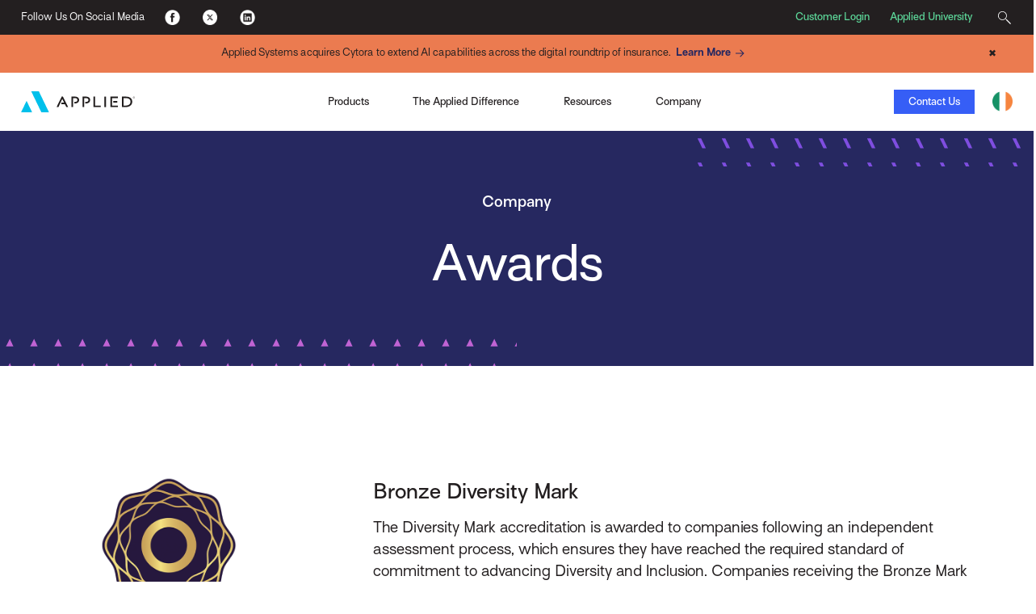

--- FILE ---
content_type: text/html; charset=utf-8
request_url: https://www1.appliedsystems.com/en-ie/about-us/awards/
body_size: 12215
content:



<!DOCTYPE html>
<html lang="en">
<head>
    <!-- Google Tag Manager -->
<script>(function(w,d,s,l,i){w[l]=w[l]||[];w[l].push({'gtm.start':
new Date().getTime(),event:'gtm.js'});var f=d.getElementsByTagName(s)[0],
j=d.createElement(s),dl=l!='dataLayer'?'&l='+l:'';j.async=true;j.src=
'https://www.googletagmanager.com/gtm.js?id='+i+dl;f.parentNode.insertBefore(j,f);
})(window,document,'script','dataLayer','GTM-MQ2VV3B');</script>
<!-- End Google Tag Manager -->





    <link rel="alternate" hreflang="en" href="https://www1.appliedsystems.com/en-us/" />
    <link rel="alternate" hreflang="en-ie" href="https://www1.appliedsystems.com/en-ie/" />
    <link rel="alternate" hreflang="en-gb" href="https://www1.appliedsystems.com/en-uk/" />
    <link rel="alternate" hreflang="en-us" href="https://www1.appliedsystems.com/en-us/" />
    <link rel="alternate" hreflang="en-ca" href="https://www1.appliedsystems.com/en-ca/" />
    <link rel="alternate" hreflang="fr" href="https://www1.appliedsystems.com/fr-ca/" />
    <link rel="alternate" hreflang="fr-ca" href="https://www1.appliedsystems.com/fr-ca/" />

    

    <meta charset="utf-8" />
    <meta http-equiv="X-UA-Compatible" content="IE=edge" />
    <meta name="format-detection" content="telephone=no" />
    <meta name="viewport" content="width=device-width, initial-scale=1" />

    <title>Company Awards | Applied Systems IE</title>
    <meta name="robots" content="index, follow" />


    <link rel="shortcut icon" href="https://www1.appliedsystems.com/globalassets/all-images/applied-favicon.ico" />
    <link rel="canonical" href="https://www1.appliedsystems.com/en-ie/about-us/awards/" />

    <meta name="pageID" content="51827" />

    <meta property="og:title" content="Applied Systems IE Company Awards" /><meta property="og:type" content="website" /><meta property="og:url" content="https://www1.appliedsystems.com/en-ie/about-us/awards/" />

    <meta name="twitter:card" content="summary" />

    <link rel="dns-prefetch" href="https://code.jquery.com/">
    <link rel="dns-prefetch" href="https://cdn.jsdelivr.net/">
    <link rel="dns-prefetch" href="https://use.typekit.net/">
    <link rel="preconnect" href="https://code.jquery.com">
    <link rel="preconnect" href="https://cdn.jsdelivr.net">
    <link rel="preconnect" href="https://use.typekit.net/">

    
    <link href="/css/AppliedCritical.css" type="text/css" rel="stylesheet"/>
    <script src="/js/marketo-forms.min.js"></script>
    <script src="https://code.jquery.com/jquery-3.6.0.min.js" integrity="sha384-vtXRMe3mGCbOeY7l30aIg8H9p3GdeSe4IFlP6G8JMa7o7lXvnz3GFKzPxzJdPfGK" crossorigin="anonymous"></script>
    <script src="https://cdn.jsdelivr.net/npm/bootstrap@5.3.3/dist/js/bootstrap.bundle.min.js" integrity="sha384-YvpcrYf0tY3lHB60NNkmXc5s9fDVZLESaAA55NDzOxhy9GkcIdslK1eN7N6jIeHz" crossorigin="anonymous"></script>
    <script src="https://code.jquery.com/ui/1.12.1/jquery-ui.min.js" integrity="sha384-Dziy8F2VlJQLMShA6FHWNul/veM9bCkRUaLqr199K94ntO5QUrLJBEbYegdSkkqX" crossorigin="anonymous"></script>

    <!--<script src="/bundles/marketo-forms.js"></script>-->
    

    
    

    
    <!-- Colin's push to int  -->
</head>

<body>
    <!-- Google Tag Manager (noscript) --><noscript><iframe src="https://www.googletagmanager.com/ns.html?id=GTM-MQ2VV3B" height="0" width="0" style="display:none;visibility:hidden"></iframe></noscript><!-- End Google Tag Manager (noscript) -->
    

<div class="applied-layout-wrapper">
    <header>
        <a id="skip-nav" class="cta" href="#content">Skip to content</a>
        <div>
                <div class="" style="padding: 0">
                    



<div id="StandardNavigationBar">
  


<div id="TopMenuBar">
    <div>
      <p class="d-none d-md-inline-block">Follow Us On Social Media</p>
      <ul>
          <li>
            <a title="Facebook" href="https://www.facebook.com/AppliedSystems" target="_blank">
                            <img src="/globalassets/all-images/footer-social-fb.png?format=webp" alt="Facebook logo." />
            </a>
          </li>
          <li>
            <a title="Twitter" href="https://twitter.com/AppliedSysIE" target="_blank">
                            <img src="/globalassets/all-images/footer-social-tw.png?format=webp" alt="Twitter logo." />
            </a>
          </li>
          <li>
            <a title="LinkedIn" href="https://www.linkedin.com/company/applied-systems-europe/" target="_blank">
                            <img src="/globalassets/all-images/footer-social-li.png?format=webp" alt="LinkedIn logo." />
            </a>
          </li>
      </ul>
    </div>

  <div>
        <a title="Customer Login" href="https://community.appliedsystems.com/ac_loginPage?ec=302&amp;startURL=%2Fs%2F" target="_blank">Customer Login</a>
        <a title="Applied University" href="https://community.appliedsystems.com/AppliedUniversity/s/" target="_blank">Applied University</a>

    


<div class="search-box">
  <button title="Search">
    <svg class="magnifying-glass-icon" xmlns="http://www.w3.org/2000/svg" viewBox="0 0 58.66 58.66">
      <path d="M41.29,37.75l-1.06,1.06-3.45-3.45a20,20,0,1,0-1.42,1.42l3.45,3.45-1.06,1.06L57.18,60.71l3.53-3.53ZM5.05,22A17,17,0,1,1,34,34h0A16.95,16.95,0,0,1,5.05,22Z" transform="translate(-2.05 -2.05)" style="fill: #231f20" />
    </svg>
    <span></span>
  </button>
  
  <div>
    <form role="search" method="POST" action="/en-ie/search/">
      <label for="search-query-19BE42B8972" class="hidden-label">Search</label>
      <input id="search-query-19BE42B8972" type="text" name="query" placeholder="Search" />
      <button type="submit" title="Submit">
        <svg class="magnifying-glass-icon" xmlns="http://www.w3.org/2000/svg" viewBox="0 0 58.66 58.66">
          <path d="M41.29,37.75l-1.06,1.06-3.45-3.45a20,20,0,1,0-1.42,1.42l3.45,3.45-1.06,1.06L57.18,60.71l3.53-3.53ZM5.05,22A17,17,0,1,1,34,34h0A16.95,16.95,0,0,1,5.05,22Z" transform="translate(-2.05 -2.05)" style="fill: #231f20" />
        </svg>
      </button>
    </form>
  </div>
</div>

  </div>
</div>

  



    <div id="AnnouncementBar"
         style="background-color: #eb7b50;">
        <div class="container-fluid">
            <div class="row col-10 col-md-12 offset-1 offset-md-0 announcement-bar-container">
                
<p style="text-align: center;">Applied Systems acquires Cytora to extend AI capabilities across the digital roundtrip of insurance.&ensp;<a class="cta cobalt" title="Learn More" href="/en-us/faqs/cytora-acquisition/">Learn More</a></p>
                <button id="closeAnnouncementBar" class="announcement-close-btn"
                        onclick="closeAnnouncementBar()">
                    &#x2716;
                </button>
            </div>
        </div>
    </div>




    <nav id="primary-nav" aria-label="Main Navigation"  class="">
      <div>
        <a id="home" href="/en-ie/" title="Home" class="no-lines ">
                        <img src="/globalassets/all-images/logos/applied_hp_logo.svg?format=webp" />
        </a>
      </div>

        <ul>
          <li class="mobile-menu-header d-lg-none">
            Menu
          </li>

          



<li class="three-column-menu static" aria-haspopup="true" aria-expanded="false" tabindex="0">
    <div type="button" class="menu-toggle" aria-label="Toggle Menu" aria-controls="spotlight-fc9929a9693c48f9aad4031378de9a25" onclick="toggleMenu('spotlight-fc9929a9693c48f9aad4031378de9a25', this)">
        
  Products&#x9;&#x9;&#x9;

    </div>

    <div class="sub-menu" aria-hidden="true" id="spotlight-fc9929a9693c48f9aad4031378de9a25">
        <div class="mobile-menu-header d-lg-none">
            <button type="button" title="Back to Main Menu">&lt;</button>
  Products&#x9;&#x9;&#x9;

        </div>

        


<div class="column-one">
  <ul>
    


<li class="link-cluster">
  <span class="header5">For Brokers</span>

  <ul>
    <li class="mobile-menu-header d-lg-none">
      <button type="button" title="Back to For Brokers">&lt;</button>For Brokers
    </li>

    


<li class="link-group">
  <div>
    Management System&#x9;&#x9;
  </div>

  <ul>
      <li>
        <a href="/en-ie/solutions/for-brokers/broker-management-system/applied-relay/">Applied Relay</a>
      </li>
      <li>
        <a href="/en-ie/solutions/for-brokers/broker-management-system/applied-connect/">Applied Connect</a>
      </li>
  </ul>
</li>

<li class="link-group">
  <div>
    Customer Self-Service&#x9;
  </div>

  <ul>
      <li>
        <a href="/en-ie/solutions/for-brokers/mobile/applied-csr24/">Applied CSR24</a>
      </li>
      <li>
        <a href="/en-ie/solutions/for-brokers/mobile/applied-equote/">Applied eQuote</a>
      </li>
  </ul>
</li>

<li class="link-group">
  <div>
    Employee Mobile App
  </div>

  <ul>
      <li>
        <a href="/en-ie/solutions/for-brokers/mobile/applied-mobile/">Applied Mobile</a>
      </li>
  </ul>
</li>

<li class="link-group">
  <div>
    Cloud &#x9;&#x9;
  </div>

  <ul>
      <li>
        <a href="/en-ie/solutions/for-brokers/cloud/applied-cloud/">Applied Cloud</a>
      </li>
  </ul>
</li>
  </ul>
</li>
  </ul>
</div>

<div class="column-two">
  <ul>
    


<li class="link-cluster">
  <span class="header5">For Insurers &amp; MGAs &#x9;&#x9;&#x9;</span>

  <ul>
    <li class="mobile-menu-header d-lg-none">
      <button type="button" title="Back to For Insurers &amp; MGAs &#x9;&#x9;&#x9;">&lt;</button>For Insurers &amp; MGAs &#x9;&#x9;&#x9;
    </li>

    


<li class="link-group">
  <div>
    Underwriting Management &#x9;
  </div>

  <ul>
      <li>
        <a href="/en-ie/solutions/for-insurers-mgas/management-system/applied-underwriter/">Applied Underwriter</a>
      </li>
  </ul>
</li>

<li class="link-group">
  <div>
    Rating Management 
  </div>

  <ul>
      <li>
        <a href="/en-ie/solutions/for-insurers-mgas/management-system/applied-rating-hub/">Applied Rating Hub</a>
      </li>
  </ul>
</li>

<li class="link-group">
  <div>
    Other Products&#x9;
  </div>

  <ul>
      <li>
        <a href="/en-ie/solutions/for-insurers-mgas/broker-connectivity/applied-automatic-account-reconciliation/">Applied Automatic Account Reconciliation</a>
      </li>
      <li>
        <a href="/en-ie/solutions/for-insurers-mgas/broker-connectivity/applied-edocs/">Applied eDocs</a>
      </li>
      <li>
        <a href="/en-ie/solutions/for-insurers-mgas/management-system/applied-quote-enrichment/">Applied Quote Enrichment</a>
      </li>
      <li>
        <a href="/en-ie/solutions/for-insurers-mgas/broker-connectivity/applied-riskhandler/">Applied Riskhandler</a>
      </li>
  </ul>
</li>
  </ul>
</li>

<li class="link-cluster">
  <span class="header5">For Financial Advisors </span>

  <ul>
    <li class="mobile-menu-header d-lg-none">
      <button type="button" title="Back to For Financial Advisors ">&lt;</button>For Financial Advisors 
    </li>

    


<li class="link-group">
  <div>
    Management System
  </div>

  <ul>
      <li>
        <a href="/en-ie/solutions/for-financial-advisors/management-system/applied-wealthtrack/">Applied WealthTrack</a>
      </li>
  </ul>
</li>
  </ul>
</li>
  </ul>
</div>




        <div class="spotlight" style="overflow: hidden;">
            <span class="d-lg-none header5">Spotlight</span>
            <div>
                <div class="mobile-menu-header header5"><button class="d-lg-none" type="button" title="Back to Main Menu">&lt;</button>Spotlight</div>
                <img src="/globalassets/all-images/icons/applied/spotlight-icons/agency-brokerage_100x100.png?format=webp" loading="lazy" alt="Digital Agency Annual Report icon" />
                <div class="header5">Audiobook: Driving Innovation in the Digital Ecosystem of Insurance</div>
                <p>Hear how plugging into a digital insurance ecosystem and embracing technology trends help make doing business simpler, more intelligent, more productive, and valuable.</p>
                <p>
                        <a href="/en-ie/resources/ebooks-guides-infographics/digital-future-of-insurance-is-now/" title="Audiobook: Driving Innovation in the Digital Ecosystem of Insurance" class="cta electric-blue">Listen to Audiobook</a>
                </p>
            </div>
        </div>
    </div>
</li>



<li class="single-column-menu bsingle-column-menu" aria-haspopup="true">
  <div type="button" class="menu-toggle" aria-label="Toggle Menu" aria-controls="the applied difference&#x9;&#x9;&#x9;-f3188c50df1b41f581f72de5ef6a4dca" onclick="toggleMenu('the applied difference&#x9;&#x9;&#x9;-f3188c50df1b41f581f72de5ef6a4dca', this)">
    The Applied Difference&#x9;&#x9;&#x9;
  </div>

  <ul class="sub-menu bsub-menu" aria-hidden="true" id="the applied difference&#x9;&#x9;&#x9;-f3188c50df1b41f581f72de5ef6a4dca">
    <li class="mobile-menu-header bmobile-menu-header d-lg-none">
      <button type="button" title="Back to Main Menu">&lt;</button>The Applied Difference&#x9;&#x9;&#x9;
    </li>

      <li>
        <a title="Partner Ecosystem" href="/en-ie/about-us/partner-programme/">Partner Ecosystem</a>
      </li>
      <li>
        <a title="Customer Success" href="/en-ie/customer-experience/">Customer Success</a>
      </li>
  </ul>
</li>


<li class="three-column-menu animated" aria-haspopup="true" aria-expanded="false" tabindex="0">
    <div type="button" class="menu-toggle" aria-label="Toggle Menu" aria-controls="spotlight-3d4197497f994e1e847d6b3ad43839f5" onclick="toggleMenu('spotlight-3d4197497f994e1e847d6b3ad43839f5', this)">
        
  Resources&#x9;&#x9;&#x9;

    </div>

    <div class="sub-menu" aria-hidden="true" id="spotlight-3d4197497f994e1e847d6b3ad43839f5">
        <div class="mobile-menu-header d-lg-none">
            <button type="button" title="Back to Main Menu">&lt;</button>
  Resources&#x9;&#x9;&#x9;

        </div>

        


<ul>
  


<li class="link-group animated" tabindex="0">
    <div class="ezlheader">
        Browse by Type&#x9;&#x9;

        <p class="ezlp">  </p>

    </div>

    <ul class="ezlul">
        <li class="mobile-menu-header d-lg-none">
            <button type="button" title="Back to Browse by Type&#x9;&#x9;">&lt;</button>Browse by Type&#x9;&#x9;
        </li>

        



      <li class="single-link">
         <a href="/en-ie/resources/?tag=audiobooks" title="Audiobooks">Audiobooks</a>
      </li>



      <li class="single-link">
         <a href="/en-ie/resources/?tag=brochuresdatasheets">Brochures &amp; Data Sheets</a>
      </li>



      <li class="single-link">
         <a href="/en-ie/resources/?tag=calculatorstools">Calculators, Quizzes &amp; Tools</a>
      </li>



      <li class="single-link">
         <a href="/en-ie/customer-experience/customer-success/">Customer Success</a>
      </li>



      <li class="single-link">
         <a href="/en-ie/resources/?tag=demos">Demos</a>
      </li>



      <li class="single-link">
         <a href="/en-ie/resources/?tag=ebooksguidesinfographics">eBooks, Guides &amp; Infographics</a>
      </li>



      <li class="single-link">
         <a href="/en-ie/resources/?tag=videos">Videos</a>
      </li>



      <li class="single-link">
         <a href="/en-ie/resources/?tag=webinarsondemand">Webinars On Demand</a>
      </li>



      <li class="single-link">
         <a href="/en-ie/resources/?tag=whitepapersresearch">White Papers &amp; Research</a>
      </li>

    </ul>
</li>


<li class="link-group animated" tabindex="0">
    <div class="ezlheader">
        Browse by Product&#x9;&#x9;

        <p class="ezlp">  </p>

    </div>

    <ul class="ezlul">
        <li class="mobile-menu-header d-lg-none">
            <button type="button" title="Back to Browse by Product&#x9;&#x9;">&lt;</button>Browse by Product&#x9;&#x9;
        </li>

        



      <li class="single-link">
         <a href="/en-ie/resources/?tag=appliedrelay" title="Applied Relay">Applied Relay</a>
      </li>



      <li class="single-link">
         <a href="/en-ie/resources/?tag=appliedmobile" title="Applied Mobile">Applied Mobile</a>
      </li>



      <li class="single-link">
         <a href="/en-ie/resources/?tag=appliedcsr24" title="Applied CSR24">Applied CSR24</a>
      </li>



      <li class="single-link">
         <a href="/en-ie/resources/?tag=appliedcloud" title="Applied Cloud">Applied Cloud</a>
      </li>

    </ul>
</li>

</ul>




        <div class="spotlight" style="overflow: hidden;">
            <span class="d-lg-none header5">Spotlight</span>
            <div>
                <div class="mobile-menu-header header5"><button class="d-lg-none" type="button" title="Back to Main Menu">&lt;</button>Spotlight</div>
                <img src="/globalassets/all-images/icons/applied/expressive/black-outline/electric-blue/agency-brokerage-1.png?format=webp" loading="lazy" />
                <div class="header5">Why Being a Digital Broker Matters to Your Business</div>
                <p>View the infographic now to learn more about the core characteristics of a Digital Broker and how your business can benefit from becoming digital.</p>
                <p>
                        <a href="/en-ie/resources/ebooks-guides-infographics/why-being-a-digital-broker-matters-to-your-business/" title="Why Being a Digital Broker Matters to Your Business Infographic" class="cta electric-blue">View Now</a>
                </p>
            </div>
        </div>
    </div>
</li>


<li class="three-column-menu static" aria-haspopup="true" aria-expanded="false" tabindex="0">
    <div type="button" class="menu-toggle" aria-label="Toggle Menu" aria-controls="spotlight-985969c93d424d3d90df66ccfd912e07" onclick="toggleMenu('spotlight-985969c93d424d3d90df66ccfd912e07', this)">
        
  Company&#x9;&#x9;&#x9;

    </div>

    <div class="sub-menu" aria-hidden="true" id="spotlight-985969c93d424d3d90df66ccfd912e07">
        <div class="mobile-menu-header d-lg-none">
            <button type="button" title="Back to Main Menu">&lt;</button>
  Company&#x9;&#x9;&#x9;

        </div>

        


<div class="column-one">
  <ul>
    


<li class="link-cluster">
  <span class="header5"></span>

  <ul>
    <li class="mobile-menu-header d-lg-none">
      <button type="button" title="Back to">&lt;</button>
    </li>

    


<li class="link-group">
  <div>
    About Applied&#x9;&#x9;
  </div>

  <ul>
      <li>
        <a title="Who We Are" href="/en-ie/about-us/about-applied/">Who We Are</a>
      </li>
      <li>
        <a title="Leadership" href="/en-ie/about-us/executive-team/">Leadership</a>
      </li>
      <li>
        <a title="Global Offices" href="/en-ie/contact-us/#locations">Global Offices</a>
      </li>
  </ul>
</li>
  </ul>
</li>
  </ul>
</div>

<div class="column-two">
  <ul>
    


<li class="link-cluster">
  <span class="header5"></span>

  <ul>
    <li class="mobile-menu-header d-lg-none">
      <button type="button" title="Back to">&lt;</button>
    </li>

    


<li class="link-group">
  <div>
    Newsroom&#x9;&#x9;
  </div>

  <ul>
      <li>
        <a title="Press Releases" href="/en-ie/news/press-releases/2025/">Press Releases</a>
      </li>
      <li>
        <a title="In the News" href="/en-ie/news/in-the-news/2024/">In the News</a>
      </li>
      <li>
        <a title="Awards" href="/en-ie/about-us/awards/">Awards</a>
      </li>
  </ul>
</li>
  </ul>
</li>

<li class="link-cluster">
  <span class="header5"></span>

  <ul>
    <li class="mobile-menu-header d-lg-none">
      <button type="button" title="Back to">&lt;</button>
    </li>

    


<li class="link-group">
  <div>
    Careers&#x9;&#x9;
  </div>

  <ul>
      <li>
        <a title="Life at Applied" href="/en-ie/about-us/jobs/">Life at Applied</a>
      </li>
      <li>
        <a title="Inclusion &amp; Belonging" href="/en-ie/about-us/dib/">Inclusion &amp; Belonging</a>
      </li>
      <li>
        <a title="Jobs" href="https://globalcareers-appliedsystems.icims.com/">Jobs</a>
      </li>
  </ul>
</li>
  </ul>
</li>
  </ul>
</div>




        <div class="spotlight" style="overflow: hidden;">
            <span class="d-lg-none header5">Spotlight</span>
            <div>
                <div class="mobile-menu-header header5"><button class="d-lg-none" type="button" title="Back to Main Menu">&lt;</button>Spotlight</div>
                <img src="/globalassets/all-images/icons/applied/spotlight-icons/profession-development_70x100.png?format=webp" loading="lazy" alt="Applied Systems careers icon" />
                <div class="header5">Join Team Applied!</div>
                <p>We&#x2019;re looking for talented and passionate people who are excited about helping Applied lead industry innovation that powers the business of insurance. </p>
                <p>
                        <a href="/en-ie/about-us/jobs/" title="Jobs" class="cta electric-blue">Join Today</a>
                </p>
            </div>
        </div>
    </div>
</li>
        </ul>

        <div class="">
              <a class="btn narrow electric-blue " href="/en-ie/contact-us/" title="Contact Us">Contact Us</a>

            <button id="nav-menu-button" title="Menu">
              <span>Menu</span>
              <div>
                <span class="bar"></span>
                <span class="bar"></span>
                <span class="bar"></span>
              </div>
            </button>

          


<div class="region-picker">
  <button title="Select Your Region">
        <img src="/globalassets/all-images/secondary-ie-color.png?format=webp" alt="Flag of the Republic of Ireland" />
  </button>

  <div class="utility-dropdown">
    <div class="header6">Select Your Region</div>

    <ul>
        <li>
          <a href="/en-us/" title="United States - English">
                        <img src="/globalassets/all-images/secondary-us-color.png?format=webp" alt="Flag of the United States of America" />
            United States (English)
          </a>
        </li>
        <li>
          <a href="/en-ca/" title="Canada (English)">
                        <img src="/globalassets/all-images/secondary-ca-color.png?format=webp" alt="Flag of Canada" />
            Canada (English)
          </a>
        </li>
        <li>
          <a href="/fr-ca/" title="Canada (Fran&#xE7;ais)">
                        <img src="/globalassets/all-images/secondary-ca-color.png?format=webp" alt="Flag of Canada" />
            Canada (Fran&#xE7;ais)
          </a>
        </li>
        <li>
          <a href="/en-uk/" title="UK (English)">
                        <img src="/globalassets/all-images/secondary-uk-colour.png?format=webp" alt="Flag of the United Kingdom" />
            UK (English)
          </a>
        </li>
        <li>
          <a href="/en-ie/" title="Ireland (English)">
                        <img src="/globalassets/all-images/secondary-ie-color.png?format=webp" alt="Flag of the Republic of Ireland" />
            Ireland (English)
          </a>
        </li>
    </ul>
  </div>
</div>

        </div>
    </nav></div>


                </div>
        </div>
    </header>

    <main id="content">
        <section class="hero">


<div class="banner standard" style="background-color: #262860;">
    <div class="container-fluid ">
        <div class="row" style="">
            <div class="col-4 offset-8 pattern slash-violet">&nbsp;</div>
        </div>
        <div class="row">
            <div class="col-10 offset-1 col-md-12 offset-md-0">
                
<h5 style="font-size: 1em; text-align: center;"><span style="color: #ffffff;">Company</span></h5>
<h1 style="font-size: 3.25em; text-align: center;"><span style="color: #ffffff;">Awards</span></h1>
            </div>
        </div>
        <div class="row" style="">
            <div class="col-6 pattern triangles-lavender">&nbsp;</div>
        </div>
    </div>
</div></section>
        





<section class="SingleColumnListWithImage no-bg" >
  <a id="awards-list-en-ie" class="floating-anchor"></a>
  


<div class="container">
  <div class="row">
    <div class="col-10 offset-1 col-md-12 offset-md-0">
      

      <ul class="single-column-list">
        


<li class="row">
    <div class="col-12 col-md-3">
        <img src="/globalassets/all-images/logos/awards/dmni-logo-2020-new.png?format=webp" loading="lazy" />
    </div>

    <div class="col-12 col-md-8 offset-md-1">
        
<h4>Bronze Diversity Mark</h4>
<p>The Diversity Mark accreditation is awarded to companies following an independent assessment process, which ensures they have reached the required standard of commitment to advancing Diversity and Inclusion. Companies receiving the Bronze Mark must demonstrate commitment to advancing Gender Diversity. Companies receiving the Silver Mark must maintain the Bronze accreditation for at least two years and also go beyond Gender with two new areas of wider diversity chosen from LGBTQ, Disabilities, Race &amp; Ethnicity, Age Diversity, and Social Mobility. The Gold Diversity Mark goes to companies that maintain the Silver Mark for at least one year, demonstrate progress on Gender, and show commitment to all seven targets of diversity.</p>
    </div>
</li>

<li class="row">
    <div class="col-12 col-md-3">
        <img src="/globalassets/all-images/logos/awards/acord-insurance-innovation-challenge-logo.png?format=webp" loading="lazy" title="ACORD Insurance Innovation Challenge Award" alt="ACORD Insurance Innovation Challenge Award logo" />
    </div>

    <div class="col-12 col-md-8 offset-md-1">
        
<h4>ACORD Insurance Innovation Challenge</h4>
<p>The ACORD Insurance Innovation Challenge (AIIC) is the world&rsquo;s premier event for innovation in insurance technology. The AIIC brings together insurance companies of all sizes and across all lines of business, investors and venture capital partners, technology startups, and industry innovators.</p>
<h5><strong>2017 Industry Innovator Winner</strong></h5>
    </div>
</li>

<li class="row">
    <div class="col-12 col-md-3">
        <img src="/globalassets/all-images/logos/awards/acord-award_220.jpg?format=webp" loading="lazy" title="ACORD Awards" alt="ACORD Awards logo" />
    </div>

    <div class="col-12 col-md-8 offset-md-1">
        
<h4>ACORD Awards</h4>
<p>ACORD Awards are presented to organizations and individuals who have demonstrated outstanding achievement in ACORD implementation in the past year, and are recognized throughout the insurance industry worldwide. ACORD Award categories recognize business process improvement, individual and organizational leadership, global outreach and industry community excellence.</p>
<h5><strong>2017 Global Citizen Award</strong></h5>
<h5><strong>2016 Most Compelling Case Study &ndash; "IVANS Insurance and NYCM"</strong></h5>
<h5><strong>2016 Most Compelling Case Study &ndash; "IVANS Insurance and Safeco Insurance"</strong></h5>
<h5><strong>2015 Leadership Award &ndash; IVANS Insurance Solutions</strong></h5>
<h5><strong>2015 Most Compelling Case Study &ndash; "IVANS Insurance Solutions and Columbia Insurance Group"</strong></h5>
<h5><strong>2015 Most Compelling Case Study &ndash; "IVANS Insurance Solutions and Utica National submissions"</strong></h5>
    </div>
</li>

<li class="row">
    <div class="col-12 col-md-3">
        <img src="/globalassets/all-images/logos/partners/acord_logo_220x41.png?format=webp" loading="lazy" title="ACORD Logo" alt="ACORD Logo" />
    </div>

    <div class="col-12 col-md-8 offset-md-1">
        
<h4>ACORD Top Ten InsurTech Leaders e</h4>
<p>ACORD selects the Top Ten InsurTech Leaders as part of our ongoing focus on innovation in the insurance industry. Each year, ACORD speaks to industry stakeholders and evaluates vision, impact, and execution to identify the Top Ten Leaders with the greatest current and potential ability to change the industry through InsurTech. Unlike the high-level approach taken by many lists of this kind, ACORD&rsquo;s is based on tangible industry outcomes.</p>
<h5><strong>2019 Top Ten InsurTech Leader - Taylor Rhodes</strong></h5>
    </div>
</li>

<li class="row">
    <div class="col-12 col-md-3">
        <img src="/globalassets/all-images/logos/awards/business-excellence-2019-winner-logo_190x71.jpg?format=webp" loading="lazy" title="Business Excellence 2019 Awards by Corporate Insider" alt="Logo with text that reads: &quot;Business Excellence 2019 Awards Corporate Insider&quot;" />
    </div>

    <div class="col-12 col-md-8 offset-md-1">
        
<h4>Business Excellence Awards</h4>
<p>Corporate Insider is the most influential corporate news site with a deep focus on mergers &amp; acquisitions, financial, law and accountancy industry verticals, utilizing a team of editors from across the globe dedicated to sourcing the most up to date news. Corporate Insider also hosts an array of different awards programs throughout the year dedicated to display excellence across different corporate industries. The awards are based solely on merit and achievements and show great recognition for experts within their respective fields.</p>
<h5><strong>2019 Digital Service Provider of the Year</strong></h5>
    </div>
</li>

<li class="row">
    <div class="col-12 col-md-3">
        <img src="/globalassets/all-images/logos/awards/cfi-co.png?format=webp" loading="lazy" />
    </div>

    <div class="col-12 col-md-8 offset-md-1">
        
<h4>CFI.co</h4>
<p>The CFI.co Awards Programme aims to identify and reward excellence wherever it is found in the hope to inspire others to further improve their own performance. CFI.co brings into focus the critical eye of a combined 170 years of business leadership and experience in financial journalism to make informed award decisions. The committee is keen to reward overall performance without allowing any sort of bias or giving undue weight to reputation.</p>
<h5><strong>2021 Best Cloud-Based Insurance Software Provider &ndash; USA</strong></h5>
    </div>
</li>

<li class="row">
    <div class="col-12 col-md-3">
        <img src="/globalassets/all-images/logos/awards/corp-insider-2019_190x142.jpg?format=webp" loading="lazy" title="Awards" alt="Corporate Excellence Awards 2019 Logo" />
    </div>

    <div class="col-12 col-md-8 offset-md-1">
        
<h4>Corporate Excellence Awards</h4>
<p>The Corporate Excellence Awards 2019 are handpicked by Corporate Vision and are based purely on the comprehensive analysis of both qualitative and quantitative research undertaken by the wider group.</p>
<h5><strong>Applied Systems - 2019 Best Cloud-Based Software Solutions Provider in Insurance </strong></h5>
    </div>
</li>

<li class="row">
    <div class="col-12 col-md-3">
        <img src="/globalassets/all-images/logos/awards/digital-com-best-insurance-agency-software-badge-1024x1024.png?format=webp" loading="lazy" />
    </div>

    <div class="col-12 col-md-8 offset-md-1">
        
<h4>Digital.com</h4>
<p>Digital.com announced the best insurance agency software of 2021 based on expert review on policy management features, reporting tools and integration capabilities. Experts at Digital.com assessed systems that use automated, integrated processes to manage claims, billing, and commission. Each software solution was required to support integrations with accounting, sales, workflow facilitation, and other essential tools for agencies. Additional qualifications include reporting functions that help agencies gain insight on the performance of individual policies, pinpoint risk regions, and assess financial status.</p>
<h5><strong>2021 &ndash; Applied Epic</strong></h5>
    </div>
</li>

<li class="row">
    <div class="col-12 col-md-3">
        <img src="/globalassets/all-images/logos/awards/2022/digital-dna-top-100-logo.png?format=webp" loading="lazy" />
    </div>

    <div class="col-12 col-md-8 offset-md-1">
        
<h4>Digital DNA Top 100 Tech Companies in Northern Ireland</h4>
<p>The Digital DNA Top 100 Tech Companies in Northern Ireland is judged by a panel of leading tech professionals in the Northern Ireland technology sector and recognizes the most innovative and growth-oriented companies in the Northern Ireland tech industry.</p>
<h5>2022 &ndash; Top 100 Tech Company Award &ndash; Applied Systems</h5>
    </div>
</li>

<li class="row">
    <div class="col-12 col-md-3">
        <img src="/contentassets/361ffc58d56e4c6db6323e3fe6d5cb75/diversity-badge.png?format=webp" loading="lazy" />
    </div>

    <div class="col-12 col-md-8 offset-md-1">
        
<h4>The Diversity Award</h4>
<p>The Tech Excellence Awards recognises the achievements of the technology sector in Ireland and are Ireland&rsquo;s badge of honour in the IT industry. Companies who are specifically selected for the Diversity Award are recognised for creating an equitable environment free from bias that allows staff from any background to perform at their best to the benefit of all. The Diversity Award further acknowledges companies who show commitment to work on representation and outreach across the lines of gender, orientation, age, religion, race, ethnicity and social background.</p>
<h5><strong>2022 - Applied Systems</strong></h5>
    </div>
</li>

<li class="row">
    <div class="col-12 col-md-3">
        <img src="/globalassets/all-images/logos/awards/g2-top-100-software-companies-2019_190x.png?format=webp" loading="lazy" title="Awards" alt="Top 50 Software Companies Logo" />
    </div>

    <div class="col-12 col-md-8 offset-md-1">
        
<h4>G2 Crowd Top 100 Software Companies</h4>
<p>The equivalent of The People&rsquo;s Choice Awards for tech companies, G2 Crowd&rsquo;s Best Software Awards provide the definitive ranking of the best software companies and products worldwide. Tech companies on the list are selected with data provided by its software users, and, as a result, have proven their commitment to customers and providing technology that delivers. G2 Crowd compiled the list using data collected from over 270,000 authentic customer reviews written between Jan. 1 and Dec. 31, 2018. Reviews spanned across nearly 60,000 software products, with every single review vetted by an individual person, not a machine, to ensure legitimacy.</p>
<h5><strong>#69 - Applied Systems</strong></h5>
    </div>
</li>

<li class="row">
    <div class="col-12 col-md-3">
        <img src="/globalassets/all-images/logos/awards/g2-top-50-products-for-smb-2019_190x.png?format=webp" loading="lazy" title="Awards" alt="Top 100 Software Companies 2019 Logo" />
    </div>

    <div class="col-12 col-md-8 offset-md-1">
        
<h4>G2 Crowd Top 50 Products for Small Business</h4>
<p>The equivalent of The People&rsquo;s Choice Awards for tech companies, G2 Crowd&rsquo;s Best Software Awards provide the definitive ranking of the best software companies and products worldwide. Tech companies on the list are selected with data provided by its software users, and, as a result, have proven their commitment to customers and providing technology that delivers. G2 Crowd compiled the list using data collected from over 270,000 authentic customer reviews written between Jan. 1 and Dec. 31, 2018. Reviews spanned across nearly 60,000 software products, with every single review vetted by an individual person, not a machine, to ensure legitimacy.</p>
<h5><strong>#19 - Applied Epic&reg;</strong></h5>
    </div>
</li>

<li class="row">
    <div class="col-12 col-md-3">
        <img src="/globalassets/all-images/logos/awards/insurance-times-tech-innovation-awards-2020.png?format=webp" loading="lazy" />
    </div>

    <div class="col-12 col-md-8 offset-md-1">
        
<h4>Insurance Times Tech &amp; Innovation Award</h4>
<p>The annual Insurance Times Tech &amp; Innovation Awards acknowledge and celebrate companies that are blazing a trail for others and demonstrating the benefits of fully utilizing technology. Twenty awards were given in categories such as Best Broker Software Management House, Best Customer App, Best Insurer Extranet, Best Use of Technology for Customer Experience, and more. For Best Broker Software Management House, judges specifically acknowledged Applied Systems ability to demonstrate how the Digital Broker solution benefits both brokers and the insurance customer.</p>
<h5><strong>2019 - Best Broker Software Management House</strong></h5>
    </div>
</li>

<li class="row">
    <div class="col-12 col-md-3">
        <img src="/globalassets/all-images/logos/awards/insurtech100_190x120.jpg?format=webp" loading="lazy" title="Awards" alt="Insurtech 100 Logo" />
    </div>

    <div class="col-12 col-md-8 offset-md-1">
        
<h4>InsurTech 100</h4>
<p>The InsurTech 100 by FinTech Global is an annual list of 100 of the world&rsquo;s most innovative InsurTech companies selected by a panel of industry experts. The companies were recognized for their innovative use of technology to solve a significant industry problem, or to generate cost savings or efficiency improvements across the insurance value chain.</p>
<h5><strong>2018 InsurTech 100 list - Applied Systems</strong></h5>
    </div>
</li>

<li class="row">
    <div class="col-12 col-md-3">
        <img src="/globalassets/all-images/logos/awards/stevie-logo-gold_190x.png?format=webp" loading="lazy" title="Stevie Winner Gold Award" alt="Stevie Winner Gold Award logo" />
    </div>

    <div class="col-12 col-md-8 offset-md-1">
        
<h4>Stevie Awards</h4>
<p>The Stevie&reg; Awards are the world's premier business awards. They were created to honor and generate public recognition of the achievements and positive contributions of organizations and working professionals worldwide. There are seven Stevie Awards programs, each with its own focus, list of categories, and schedule. The American Business Awards are open to all organizations operating in the U.S.A., and feature a wide variety of categories to recognize achievement in every facet of the workplace.</p>
<h5><strong>2020 New Product or Service of the Year &ndash; Gold &ndash; Applied Analytics </strong></h5>
<h5><strong>2020 &ndash; Company of the Year &ndash; Gold &ndash; Applied Systems </strong></h5>
<h5><strong>2020 New Product or Service of the Year &ndash; Gold &ndash; Applied MobileInsured</strong></h5>
<h5>&nbsp;</h5>
<h5>&nbsp;</h5>
    </div>
</li>

<li class="row">
    <div class="col-12 col-md-3">
        <img src="/globalassets/all-images/logos/awards/stratus-cloud-award_220x124.png?format=webp" loading="lazy" title="Awards" alt="2018 Stratus Award Logo" />
    </div>

    <div class="col-12 col-md-8 offset-md-1">
        
<h4>The Stratus Awards</h4>
<p>The Stratus Awards recognize those companies and individuals innovating in the Cloud and providing offerings that are truly differentiated in the market. As modern consumers and businesses alike adopt more and more cloud-based services, rewarding those who are uniquely adding value to our daily lives is increasingly more important.</p>
<h5><strong>2018 Cloud Disruptor - Applied Systems</strong></h5>
    </div>
</li>
      </ul>
    </div>
  </div>
</div>
</section>

<section class="LightboxMarketoForm"
         style="background: #365ef6 url(/globalassets/all-images/patterns/applied/electric-blue-cobalt-veez.png) center center/cover no-repeat;" >
  <a id="ready-to-learn-more-en-ie" class="floating-anchor"></a>
  


<div class="container">
  


<div class="row">
   <div class="col-10 col-md-12 offset-1 offset-md-0">

<h2 class="white-txt" style="text-align: center;">Ready to Learn More?</h2>
<p class="white-txt" style="text-align: center;">Applied is ready to help you learn more about leveraging advanced insurance software and solutions to build a better insurance business.</p>
      <p class="d-flex justify-content-center">
         <button type="button" class="btn cobalt" data-toggle="modal" data-target="#ready-to-learn-more-en-ie-modal" data-bs-toggle="modal" data-bs-target="#ready-to-learn-more-en-ie-modal">Contact Us</button>
       </p>    

      <div id="ready-to-learn-more-en-ie-modal" class="modal fade" data-keyboard="true" tabindex="-1" aria-hidden="true">
            <div class="modal-dialog modal-dialogg modal-dialog-centered">
            <div class="modal-content new-size">
               <div class="modal-header">
                  <button type="button" class="close" data-dismiss="modal" data-bs-dismiss="modal" aria-label="Close" title="Close"></button>
               </div>
               <div class="modal-body">
                  <div class="above-form-content">
</div>
                  <form data-formId="2415"></form>
               </div>
            </div>
         </div>
      </div>
   </div>
</div>

<script>
 // MktoForms2.loadForm("Constants.MarketoURL", "Constants.MarketoMunchkinID", Model.Block.FormID, function (form) {

   // form.onSuccess(function (values, followUpUrl) {
   //   location.href = "Url.ContentUrl(Model.Block.RedirectUrl)";
    //  return false;
  //  });
 // });
   var mktoFormConfig = {
                podId: "//app-abk.marketo.com",
                munchkinId: "373-DBF-030",
                formIds: [2415]
    };

      function mktoFormChain(config) {
            var arrayify = getSelection.call.bind([].slice);
            var MKTOFORM_ID_ATTRNAME = "data-formId";
          
            /* chain, ensuring only one #mktoForm_nnn exists at a time */
            arrayify(config.formIds).forEach(function (formId) {
               var loadForm = MktoForms2.loadForm.bind(MktoForms2, config.podId, config.munchkinId, formId),
                  formEls = arrayify(document.querySelectorAll("[" + MKTOFORM_ID_ATTRNAME + '="' + formId + '"]'));

               (function loadFormCb(formEls) {
                  var formEl = formEls.shift();
                  formEl.id = "mktoForm_" + formId;

                  loadForm(function (form) {
                        formEl.id = "";
                        if (formEls.length) {
                           loadFormCb(formEls);
                     }
                     form.onSuccess(function (values, followUpUrl) {
                     location.href = "";
                        return false;
    });
                  });
               })(formEls);
            });
      }
      mktoFormChain(mktoFormConfig);

    function handleFormInteraction(event) {
        const input = event.target;
        const fieldWrap = input.closest('.LightboxMarketoForm .mktoFieldWrap');

        if (fieldWrap && (input.tagName === 'INPUT' || input.tagName === 'SELECT' || input.tagName === 'LABEL')) {
            fieldWrap.classList.add('is-active');
            if (input?.value && input.value.trim() !== '') {
                fieldWrap.classList.add('has-input');
            } else {
                fieldWrap.classList.remove('has-input');
            }
        }
    }

    document.addEventListener('DOMContentLoaded', () => {
        // Event listener for when an element inside the body gains focus
        document.body.addEventListener('click', handleFormInteraction);
        document.body.addEventListener('focusin', handleFormInteraction);

        // Event listener for when an element inside the body loses focus
        document.body.addEventListener('focusout', (event) => {
            const input = event.target;
            const fieldWrap = input.closest('.LightboxMarketoForm .mktoFieldWrap');

            if (fieldWrap && (input.tagName === 'INPUT' || input.tagName === 'SELECT')) {
                // remove the 'is-active' class
                fieldWrap.classList.remove('is-active');

                // Add or remove 'has-input' class based on the value
                if (input.value.trim() !== '') {
                    fieldWrap.classList.add('has-input');
                } else {
                    fieldWrap.classList.remove('has-input');
                }
            }
        });

        // Add a check on page load for any pre-filled inputs
        document.querySelectorAll('.LightboxMarketoForm .mktoFieldWrap input').forEach(input => {
            if (input.value.trim() !== '') {
                input.closest('.mktoFieldWrap').classList.add('has-input');
            }
        });
    });
</script>
</div>
</section>

    </main>

    


  <footer>
    


<section class="SocialMediaBar" style="background-color: #7f4ee0;">
    <div class="container-fluid">
        <div class="row">
            <div class="col-10 offset-1 ezlrow">
                <div class="row">
                        <div class="col-12 col-md-6">
                            <div class="social-links">
                                <span class="header5 white-txt">Follow Us</span>
                                <ul>
                                        <li>
                                            <a href="https://www.facebook.com/AppliedSystems" title="Facebook" target="_blank">
                                                <img src="/globalassets/all-images/footer-social-fb.png?format=webp" alt="Facebook logo." />
                                            </a>
                                        </li>
                                        <li>
                                            <a href="https://twitter.com/AppliedSysIE" title="Twitter" target="_blank">
                                                <img src="/globalassets/all-images/footer-social-tw.png?format=webp" alt="Twitter logo." />
                                            </a>
                                        </li>
                                        <li>
                                            <a href="https://www.linkedin.com/company/applied-systems-europe/" title="LinkedIn" target="_blank">
                                                <img src="/globalassets/all-images/footer-social-li.png?format=webp" alt="LinkedIn logo." />
                                            </a>
                                        </li>
                                        <li>
                                            <a href="https://www.instagram.com/appliedsystems/" title="Instagram" target="_blank">
                                                <img src="/globalassets/all-images/instagram-icon.png?format=webp" alt="Instagram logo." />
                                            </a>
                                        </li>
                                </ul>
                            </div>
                        </div>

                        <div class="col-6 d-none d-md-block" style="background-color: #7f4ee0;">
                            <div class="utilities">

                                


<div class="search-box">
  <button title="Search">
    <svg class="magnifying-glass-icon" xmlns="http://www.w3.org/2000/svg" viewBox="0 0 58.66 58.66">
      <path d="M41.29,37.75l-1.06,1.06-3.45-3.45a20,20,0,1,0-1.42,1.42l3.45,3.45-1.06,1.06L57.18,60.71l3.53-3.53ZM5.05,22A17,17,0,1,1,34,34h0A16.95,16.95,0,0,1,5.05,22Z" transform="translate(-2.05 -2.05)" style="fill: #231f20" />
    </svg>
    <span></span>
  </button>
  
  <div>
    <form role="search" method="POST" action="">
      <label for="search-query-19BE42B897C" class="hidden-label">Search</label>
      <input id="search-query-19BE42B897C" type="text" name="query" placeholder="Search" />
      <button type="submit" title="Submit">
        <svg class="magnifying-glass-icon" xmlns="http://www.w3.org/2000/svg" viewBox="0 0 58.66 58.66">
          <path d="M41.29,37.75l-1.06,1.06-3.45-3.45a20,20,0,1,0-1.42,1.42l3.45,3.45-1.06,1.06L57.18,60.71l3.53-3.53ZM5.05,22A17,17,0,1,1,34,34h0A16.95,16.95,0,0,1,5.05,22Z" transform="translate(-2.05 -2.05)" style="fill: #231f20" />
        </svg>
      </button>
    <input name="__RequestVerificationToken" type="hidden" value="CfDJ8PANbQPwlRxDmCFKbM-FaZyLUviOjIiUWTBg_8m_U2ajfY2Zn9md9Xh12AozZRUi7vAY3gLTsvjJUL0yRxktuWeAm43fliLNM6IyZ5wjyTQDw_mQtZLeixk8fqhMyrTenGoGlwdPjsyamEwJ0DzEF5c" /></form>
  </div>
</div>


<div class="region-picker">
  <button title="Select Your Region">
        <img src="/globalassets/all-images/secondary-ie-color.png?format=webp" alt="Flag of the Republic of Ireland" />
  </button>

  <div class="utility-dropdown">
    <div class="header6">Select Your Region</div>

    <ul>
        <li>
          <a href="/en-us/" title="United States - English">
                        <img src="/globalassets/all-images/secondary-us-color.png?format=webp" alt="Flag of the United States of America" />
            United States (English)
          </a>
        </li>
        <li>
          <a href="/en-ca/" title="Canada (English)">
                        <img src="/globalassets/all-images/secondary-ca-color.png?format=webp" alt="Flag of Canada" />
            Canada (English)
          </a>
        </li>
        <li>
          <a href="/fr-ca/" title="Canada (Fran&#xE7;ais)">
                        <img src="/globalassets/all-images/secondary-ca-color.png?format=webp" alt="Flag of Canada" />
            Canada (Fran&#xE7;ais)
          </a>
        </li>
        <li>
          <a href="/en-uk/" title="UK (English)">
                        <img src="/globalassets/all-images/secondary-uk-colour.png?format=webp" alt="Flag of the United Kingdom" />
            UK (English)
          </a>
        </li>
        <li>
          <a href="/en-ie/" title="Ireland (English)">
                        <img src="/globalassets/all-images/secondary-ie-color.png?format=webp" alt="Flag of the Republic of Ireland" />
            Ireland (English)
          </a>
        </li>
    </ul>
  </div>
</div>



                            </div>
                        </div>


                   

                </div>
            </div>
        </div>
    </div>
</section>

    <section class="footer-section" style="background-color: #262860;">
      <div class="container-fluid">
        <div class="row align-items-end copyright">
          <div class="col-10 offset-1 col-md-8">
             <p>Copyright &#xA9; 2026 Applied Systems, Inc. All rights reserved.</p>

              <nav>
                <ul>
                    <li>
                      <a href="/en-ie/site-map/" title="Site Map">
                        Site Map
                      </a>
                    </li>
                    <li>
                      <a href="/en-ie/legal-disclosure/">
                        Legal Disclosure
                      </a>
                    </li>
                    <li>
                      <a href="/en-ie/terms-of-use/">
                        Terms of Use
                      </a>
                    </li>
                    <li>
                      <a href="/en-ie/privacy-policy/">
                        Privacy Policy
                      </a>
                    </li>
                    <li>
                      <a href="/en-ie/cookies-policy/">
                        Cookies Policy
                      </a>
                    </li>
                    <li>
                      <a href="/en-ie/manage-your-subscriptions/">
                        Manage Your Subscriptions
                      </a>
                    </li>
                    <li>
                      <a href="/en-ie/about-us/jobs/">
                        Jobs
                      </a>
                    </li>
                </ul>
              </nav>
          </div>

        </div>
      </div>
      <div class="pattern a-bold-applied-blue">&nbsp;</div>
    </section>
  </footer>

</div>
    <link href="/css/AppliedMain.css" type="text/css" rel="stylesheet"/>
   
      
    <script src="/js/applied.min.js"></script>
    
    
      <script>
        $(function(){$(".search-box, .bsearch-box").on("click","button:first-child",function(){let btn=$(this);let form=btn.next();let box=btn.parent();if(btn.hasClass("opened")){form.animate({width:0},{duration:100,queue:!1,complete:function(){btn.removeAttr("class")}});box.animate({"margin-left":"2em"},{duration:100,queue:!1,complete:function(){$(this).removeAttr("style")}})}else{box.animate({"margin-left":"+="+$(window).width()*0.25},{duration:300,queue:!1});form.animate({width:$(window).width()*0.25},{duration:300,queue:!1,start:function(){btn.addClass("opened");$(this).css({display:"block"})}})}});$(window).resize(function(){$(".search-box, .bsearch-box").each(function(){let children=$(this).children();$(this).removeAttr("style");children[0].removeAttribute("class");children[1].removeAttribute("style")})})})
      </script>
    
        <script>
            function closeAnnouncementBar() {
                var barId = 'AnnouncementBar';
                document.getElementById(barId).style.display = 'none';

                // Store the raw message string in cookie, encoded with encodeURIComponent()
                // This will be decoded automatically when reading the cookie in C#
                document.cookie = "AnnouncementBarClosed=" + encodeURIComponent('<p style="text-align: center;">Applied Systems acquires Cytora to extend AI capabilities across the digital roundtrip of insurance.&ensp;<a class="cta cobalt" title="Learn More" href="/link/c8c015edf9e04f68a9ab9cb2e18c1e27.aspx">Learn More</a></p>') + "; path=/";

                // Also store it in sessionStorage as plain text
                sessionStorage.setItem("AnnouncementBarClosed", "<p style=\"text-align: center;\">Applied Systems acquires Cytora to extend AI capabilities across the digital roundtrip of insurance.&ensp;<a class=\"cta cobalt\" title=\"Learn More\" href=\"/link/c8c015edf9e04f68a9ab9cb2e18c1e27.aspx\">Learn More</a></p>");
            }
        </script>
    
    <script>
         $(function(){
            let menu = $(".three-column-menu.animated"); AdjustAnimatedMenuHeight(menu);
            menu.on("mousemoveend focusin", ".link-group", function () {if (!$(this).hasClass("opened")) {var opened = $(this).closest("div.sub-menu").find(".opened"); var opening = $(this); opened.animate({left: 0}, 100, function () {$(this).removeClass("opened"); opening.addClass("opened");});}});
         });
         function AdjustAnimatedMenuHeight(menu){if ($(window).width() >= breakpoints[3]) {menu.each(function(){ let tallest; $(this).find(".link-group").each(function (index) {if(index === 0)
          $(this).addClass("opened"); if(typeof tallest == 'undefined' || $(this).find("ul").height() > tallest.find("ul").height()){
          tallest = $(this);}}); var height = tallest.find("ul").height();if (height > $(this).find(".sub-menu").height()) $(this).find(".sub-menu").css({ "height": height });});}
         }
    </script>

      <script>
         $(function(){$(".region-picker").on("click","button",function(e){e.stopPropagation();var menu=$(this).next();if(menu.data("open")){CloseRegionPicker(menu)}else{OpenRegionPicker(menu)}});$("body").click(function(){CloseRegionPicker($(".utility-dropdown"))})});function OpenRegionPicker(menu){menu.animate({bottom:menu.outerHeight()*-1},{duration:300,queue:!1,complete:function(){$(this).data("open",!0)},start:function(){$(this).css({display:"block"});if($(window).width()<breakpoints[3]&&$("#primary-nav").data("open"))
          CloseMobileMenu($("#primary-nav"),$("#primary-nav").parent().next(),$("#AnnouncementBar"),$("#TopMenuBar"),$("#primary-nav").find("ul").first());}})}
          function CloseRegionPicker(menu){menu.animate({top:0},{duration:100,queue:!1,complete:function(){$(this).data("open",!1).removeAttr("style")}})}
      </script>
   
      <script>
      $(function () {
         let navBar = $("#primary-nav, #bprimary-nav, #eprimary-nav"); let menu = navBar.find("ul").first(); let bannr = navBar.parent().next(); let announcements = $("#AnnouncementBar"); let topMenu = $("#TopMenuBar, #EZLTopMenuBar"); if (bannr.length < 1) { bannr = navBar.parents("header").first().next() }
         RelocateAdditionalLinks(); RelocateNavCTA(); RelocateNavEZLCTA(); $(window).resize(function () {
        $("#primary-nav, #primary-nav > ul, #bprimary-nav, #bprimary-nav > ul, #eprimary-nav, #eprimary-nav > ul").removeAttr("style"); if (navBar.data("open"))
          CloseMobileMenu(navBar, bannr, announcements, topMenu, menu); if ($(window).width() >= 991)
               $(".sub-menu, .bsub-menu, .link-group, .link-cluster > ul, .grouped-link-group > ul > li.link-group > ul").removeAttr("style"); navBar.data("open", !1); if (!navBar.parent().prop("id") == "IvansStandardNavigationBar")
               CloseRegionPicker($(".utility-dropdown")); AdjustAnimatedMenuHeight($(".three-column-menu.animated, .ezl-three-column-menu.animated")); RelocateAdditionalLinks(); RelocateNavCTA(); RelocateNavEZLCTA()
         }); $("#primary-nav, #IvansStandardNavigationBar, #BlogStandardNavigationBar, #EZLStandardNavigationBar").on('click', '#nav-menu-button, #bnav-menu-button', function () { if (navBar.data("open")) { CloseMobileMenu(navBar, bannr, announcements, topMenu, menu) } else { OpenMobileMenu(navBar, bannr, announcements, topMenu, menu) } }); $("#BlogStandardNavigationBar").on('click', '#bnav-menu-button', function () { if (navBar.data("open")) { BCloseMobileMenu(navBar, bannr, announcements, topMenu, menu) } else { BOpenMobileMenu(navBar, bannr, announcements, topMenu, menu) } }); $("#bnav-menu-button").on("click", ".hamburger", function () { $(this).toggleClass("is-active") }); $("#primary-nav, #bprimary-nav, #eprimary-nav").on("click", ".single-column-menu, .bsingle-column-menu, .four-column-menu, .three-column-menu, .ezl-three-column-menu,  .two-column-menu, .link-cluster, .link-group, .spotlight > .header5", function () {
        event.stopPropagation(); if ($(window).width() < 991) {
               let sub; if ($(this).parent().hasClass("spotlight")) { sub = $(this).next() } else if ($(this).hasClass("link-cluster") || $(this).hasClass("link-group")) { sub = $(this).find("ul") } else { sub = $(this).find(".sub-menu, .bsub-menu") }
               sub.animate({ left: "0%" }, { duration: 300, queue: !1, start: function () { sub.css({ display: "block" }) }, })
            } else { $(this).blur() }
         }); $("#eprimary-nav").on("click", ".single-column-menu, .three-column-menu,  .two-column-menu, .link-cluster, .link-group", function () {
            event.stopPropagation(); if ($(window).width() <= 1051) {
               let sub; if ($(this).hasClass("link-cluster") || $(this).hasClass("link-group")) { sub = $(this).find("ul") } else { sub = $(this).find(".sub-menu") }
               sub.animate({ left: "0%" }, { duration: 300, queue: !1, start: function () { sub.css({ display: "block" }) }, })
            } else { $(this).blur() }
         }); $(".sub-menu, .bsub-menu ").on("click", ".mobile-menu-header, .mobile-menu-header > button, .bmobile-menu-header, .bmobile-menu-header > button", function (event) {
            event.stopPropagation(); let menu; if ($(this).parent().prop("tagName") === "LI" || $(this).prop("tagName") === "LI") { menu = $(this).parents("ul").first() } else if ($(this).parent().prop("tagName") === "DIV" || $(this).prop("tagName") === "DIV") { menu = $(this).parents("div").first() } else { menu = $(this).parents(".sub-menu, .bsub-menu ").first() }
            menu.animate({ left: "100%" }, { duration: 100, queue: !1, complete: function () { menu.removeAttr("style") }, })
         })
      }); function OpenMobileMenu(navBar, bannr, announcements, topMenu, menu) {
         let height = $(window).height() - navBar.outerHeight(); let aHeight = 0; let tmHeight = 0; if (navBar.parent().prop("id") === "IvansStandardNavigationBar") { height -= 8 }
         if (typeof topMenu !== 'undefined' && topMenu.length) { topMenu.css({ "position": "fixed", "width": "100%", "top": 0, "left": 0, "z-index": 1 }); height -= topMenu.outerHeight(); tmHeight = topMenu.outerHeight() }
         if (typeof announcements !== 'undefined' && announcements.length) { announcements.css({ "position": "fixed", "width": "100%", "top": 0 + tmHeight, "left": 0, "z-index": 1 }); height -= announcements.outerHeight(); aHeight = announcements.outerHeight() }
         navBar.css({ position: "absolute", left: 0, top: (navBar.outerHeight() * -1) }); bannr.css({ "margin-top": navBar.outerHeight() + aHeight + tmHeight }); navBar.animate({ top: height - navBar.outerHeight() }, {
            duration: 300, queue: !1, start: function () {
               if (!navBar.parent().prop("id") == "IvansStandardNavigationBar")
                  CloseRegionPicker($(".utility-dropdown")); menu.css({ display: "block", height: height })
            }, complete: function () { navBar.data("open", !0).css({ position: "fixed", top: height + aHeight + tmHeight }) }
         })
      } function CloseMobileMenu(navBar, bannr, announcements, topMenu, menu) {
         navBar.css({ position: "absolute", top: parseInt(navBar.css("top")) - navBar.outerHeight() - announcements.outerHeight() - topMenu.outerHeight() }); navBar.animate({ top: (navBar.outerHeight() * -1) }, {
            duration: 100, queue: !1, easing: "linear", complete: function () {
               navBar.data("open", !1).removeAttr("style"); bannr.css({ "margin-top": 0 }); menu.removeAttr("style"); if (announcements.length) { announcements.css({ "position": "", "width": "", "top": "", "left": "", "z-index": "" }) }
               if (topMenu.length) { topMenu.removeAttr("style") }
            }
         })
      } function BOpenMobileMenu(navBar, bannr, announcements, topMenu, menu) {
         let height = $(window).height() - navBar.outerHeight(); let aHeight = 0; let tmHeight = 0; if (typeof topMenu !== 'undefined' && topMenu.length) { topMenu.css({ "position": "fixed", "width": "100%", "top": 0, "left": 0, "z-index": 1 }); height -= topMenu.outerHeight(); tmHeight = topMenu.outerHeight() }
         if (typeof announcements !== 'undefined' && announcements.length) { announcements.css({ "position": "fixed", "width": "100%", "top": 0 + tmHeight, "left": 0, "z-index": 1 }); height -= announcements.outerHeight(); aHeight = announcements.outerHeight() }
         navBar.css({ position: "fixed", left: 0, top: aHeight + tmHeight }); bannr.css({ "margin-top": navBar.outerHeight() + aHeight + tmHeight }); navBar.animate({ top: aHeight + tmHeight, position: "fixed" }, { duration: 300, queue: !1, start: function () { menu.css({ display: "block", height: height, top: navBar.outerHeight() + aHeight + tmHeight }) }, complete: function () { navBar.data("open", !0).css({ position: "fixed", top: aHeight + tmHeight }) } })
      } function BCloseMobileMenu(navBar, bannr, announcements, topMenu, menu) {
         navBar.css({ position: "fixed", top: 0 }); navBar.animate({ position: "fixed", top: 0 }, {
            duration: 100, queue: !1, easing: "linear", complete: function () {
               navBar.data("open", !1).removeAttr("style"); bannr.css({ "margin-top": 0 }); menu.removeAttr("style"); if (announcements.length) { announcements.css({ "position": "", "width": "", "top": "", "left": "", "z-index": "" }) }
               if (topMenu.length) { topMenu.removeAttr("style") }
            }
         })
      } function RelocateNavCTA() {
         let navBar = $("#primary-nav, #bprimary-nav"); let btn = navBar.find(".btn.narrow"); if (navBar.parent().prop("id") == "IvansStandardNavigationBar")
            navBar = navBar.find("nav"); if (navBar.parent().prop("id") == "BlogStandardNavigationBar")
            navBar = navBar.find("nav"); if (btn == null || btn.length < 1)
            btn = navBar.find(".callout"); if ($(window).width() < 991) { let cta = navBar.find(".call-to-action"); if (cta.length) { cta.append(btn) } else { btn.wrap("<li class=\"call-to-action\"></li>"); navBar.children("ul").append(btn.parent()) } } else { navBar.children().last().prepend(btn); navBar.find(".call-to-action").remove() }
      } function RelocateNavEZLCTA() { let navBar = $("#eprimary-nav"); let btn = navBar.children().last().find(".navbtn1, .navbtn2, .search-button"); if ($(window).width() <= 1050) { let cta = navBar.find(".call-to-action"); if (cta.length) { cta.append(btn) } else { btn.wrap("<li class=\"call-to-action\"></li>"); navBar.children("ul").append(btn.parent()) } } else { let ctas = navBar.find(".call-to-action"); $($(ctas).get().reverse()).each(function () { navBar.children().last().prepend($(this).children().first()) }); navBar.find(".call-to-action").remove() } }
      function RelocateAdditionalLinks() {
        // Move top-bar additional links into the primary nav only for small viewports
        const MOBILE_THRESHOLD = 991; // strictly less than 991px triggers mobile behaviour
        let navBar = $("#primary-nav, #bprimary-nav");
        let topBar = $("#TopMenuBar");
        let links = topBar.children().last().find("a");

        if ($(window).width() < MOBILE_THRESHOLD) {
          // move links into the nav if not already moved
          let link = navBar.find(".additional-link");
          if (link.length) {
            link.append(links)
          } else {
            links.wrap("<li class=\"additional-link\"></li>");
            navBar.find("ul").first().append(links.parent())
          }
        } else {
          // restore links back to the top bar on larger viewports
          let additionalLinks = navBar.find(".additional-link");
          $($(additionalLinks).get().reverse()).each(function () { topBar.children().last().prepend($(this).children().first()) });
          navBar.find(".additional-link").remove()
        }
      }
      function RelocateSearchBox() { }
      $(document).ready(function () { if (window.location.href.match("blog")) { $('.region-picker').addClass('hidepicker'); $('.search-box').addClass('blogsearch') } })
      $(function () {
         let stickyNavBar = $("#primary-nav-sticky, #eprimary-nav-sticky"); let stickyMenu = stickyNavBar.find("ul").first(); let sbannr = stickyNavBar.parent().next(); let sannouncements = $("#AnnouncementBar"); let stopMenu = $("#TopMenuBar, #EZLTopMenuBar"); if (sbannr.length < 1) { sbannr = stickyNavBar.parents("header").first().next() }
         $("#primary-nav-sticky, #eprimary-nav-sticky").each(function () { $(this).data("offset", $(this).offset().top); RelocateAdditionalLinksSticky($(this)); RelocateNavCTASticky($(this)); RelocateNavEZLCTASticky($(this)) }); $(window).resize(function () {
        if (stickyNavBar.data("open"))
          StickyCloseMobileMenu(stickyNavBar, sbannr, sannouncements, stopMenu, stickyMenu); if ($(window).width() >= 991)
               $(".sub-menu, .link-group, .link-cluster > ul, .grouped-link-group > ul > li.link-group > ul").removeAttr("style"); stickyNavBar.data("open", !1); RepositionStickyNav($(this), $(this).data("offset")); $("#primary-nav-sticky, #eprimary-nav-sticky").each(function () { $(this).data("fixed", !1).removeAttr("style").data("offset", $(this).offset().top); RepositionStickyNav($(this), $(this).data("offset")); RelocateAdditionalLinksSticky($(this)); RelocateNavCTASticky($(this)); RelocateNavEZLCTASticky($(this)) })
         }); $(window).scroll(function () { $("#eprimary-nav-sticky, #primary-nav-sticky").each(function () { RepositionStickyNav($(this), $(this).data("offset")) }) }); $("#primary-nav-sticky, #eprimary-nav-sticky").on('click', '#nav-menu-button', function () {
            if (stickyNavBar.data("open")) { CloseMobileMenuSticky(stickyNavBar, sbannr, sannouncements, stopMenu, stickyMenu) } else { OpenMobileMenuSticky(stickyNavBar, sbannr, sannouncements, stopMenu, stickyMenu) }
            RepositionStickyNav($(this), $(this).data("offset"))
         }); $("#primary-nav-sticky, #eprimary-nav-sticky").on("click", ".single-column-menu, .four-column-menu, .three-column-menu, .ezl-three-column-menu,  .two-column-menu, .link-cluster, .link-group, .spotlight > .header5", function () {
        event.stopPropagation(); if ($(window).width() < 991) {
               let sub; if ($(this).parent().hasClass("spotlight")) { sub = $(this).next() } else if ($(this).hasClass("link-cluster") || $(this).hasClass("link-group")) { sub = $(this).find("ul") } else { sub = $(this).find(".sub-menu") }
               sub.animate({ left: "0%" }, { duration: 300, queue: !1, start: function () { sub.css({ display: "block" }) }, })
            } else { $(this).blur() }
         }); $("#eprimary-nav-sticky").on("click", ".single-column-menu, .three-column-menu,  .two-column-menu, .link-cluster, .link-group", function () {
            event.stopPropagation(); if ($(window).width() <= 1051) {
               let sub; if ($(this).hasClass("link-cluster") || $(this).hasClass("link-group")) { sub = $(this).find("ul") } else { sub = $(this).find(".sub-menu") }
               sub.animate({ left: "0%" }, { duration: 300, queue: !1, start: function () { sub.css({ display: "block" }) }, })
            } else { $(this).blur() }
         }); $(".sub-menu").on("click", ".mobile-menu-header, .mobile-menu-header > button", function (event) {
            event.stopPropagation(); let stickyMenu; if ($(this).parent().prop("tagName") === "LI" || $(this).prop("tagName") === "LI") { stickyMenu = $(this).parents("ul").first() } else if ($(this).parent().prop("tagName") === "DIV" || $(this).prop("tagName") === "DIV") { stickyMenu = $(this).parents("div").first() } else { stickyMenu = $(this).parents(".sub-menu").first() }
            stickyMenu.animate({ left: "100%" }, { duration: 100, queue: !1, complete: function () { stickyMenu.removeAttr("style") }, })
         })
      }); function RepositionStickyNav(stickyNavBar, position) { if (!$(stickyNavBar).data("fixed") && window.pageYOffset > position) { $(stickyNavBar).data("fixed", !0).css({ "position": "fixed", "top": "0px" }); $("#content").css({ "margin-top": $(stickyNavBar).outerHeight() }) } else if ($(stickyNavBar).data("fixed") && window.pageYOffset < position) { $(stickyNavBar).data("fixed", !1).removeAttr("style"); $("#content").css({ "margin-top": "" }) } }
      function OpenMobileMenuSticky(stickyNavBar, sbannr, sannouncements, stopMenu, stickyMenu) {
         let sheight = $(window).height(); let saHeight = 0; let stmHeight = 0; if (stickyNavBar.parent().prop("id") === "IvansStandardNavigationBar") { sheight -= 8 }
         if (typeof stopMenu !== 'undefined' && stopMenu.length) { stopMenu.css({ "display": "none" }); sheight -= stopMenu.outerHeight(); stmHeight = 0 }
         if (typeof sannouncements !== 'undefined' && sannouncements.length) { sannouncements.css({ "display": "none" }); sheight -= sannouncements.outerHeight(); saHeight = 0 }
         stickyNavBar.css({ position: "absolute", left: 0, top: (stickyNavBar.outerHeight() * -1) }); sbannr.css({ "margin-top": stickyNavBar.outerHeight() + saHeight + stmHeight }); stickyNavBar.animate({ top: sheight - stickyNavBar.outerHeight() }, { duration: 300, queue: !1, start: function () { stickyMenu.css({ display: "block", height: sheight }) }, complete: function () { stickyNavBar.data("open", !0).css({ position: "fixed", top: sheight }); $("body").css({ "overflow": "hidden" }) } })
      } function CloseMobileMenuSticky(stickyNavBar, sbannr, sannouncements, stopMenu, stickyMenu, position) {
         stickyNavBar.css({ "position": "fixed", top: parseInt(stickyNavBar.css("top")) - stickyNavBar.outerHeight() - sannouncements.outerHeight() - stopMenu.outerHeight() }); stickyNavBar.animate({ top: "0px" }, {
            duration: 100, queue: !1, easing: "linear", complete: function () {
               stickyNavBar.data("open", !1)
               if ($("html").scrollTop() === 0) { stickyNavBar.removeAttr("style") } else { stickyNavBar.css({ top: "0px" }) }
               $("body").css({ "overflow": "" }); sbannr.css({ "margin-top": 0 }); stickyMenu.removeAttr("style"); if (sannouncements.length) { sannouncements.css({ "position": "", "width": "", "top": "", "left": "", "z-index": "", "display": "" }) }
               if (stopMenu.length) { stopMenu.removeAttr("style") }
            }
         })
      } function RelocateNavCTASticky() {
         let stickyNavBar = $("#primary-nav-sticky"); let sbtn = stickyNavBar.find(".btn.narrow"); if (stickyNavBar.parent().prop("id") == "IvansStandardNavigationBar")
            stickyNavBar = stickyNavBar.find("nav"); if (sbtn == null || sbtn.length < 1)
            sbtn = stickyNavBar.find(".callout"); if ($(window).width() < 991) { let scta = stickyNavBar.find(".call-to-action"); if (scta.length) { scta.append(sbtn) } else { sbtn.wrap("<li class=\"call-to-action\"></li>"); stickyNavBar.children("ul").append(sbtn.parent()) } } else { stickyNavBar.children().last().prepend(sbtn); stickyNavBar.find(".call-to-action").remove() }
      } function RelocateNavEZLCTASticky() { let stickyNavBar = $("#eprimary-nav-sticky"); let sbtn = stickyNavBar.children().last().find(".navbtn1, .navbtn2, .search-button"); if ($(window).width() <= 1050) { let scta = stickyNavBar.find(".call-to-action"); if (scta.length) { scta.append(sbtn) } else { sbtn.wrap("<li class=\"call-to-action\"></li>"); stickyNavBar.children("ul").append(sbtn.parent()) } } else { let sctas = stickyNavBar.find(".call-to-action"); $($(sctas).get().reverse()).each(function () { stickyNavBar.children().last().prepend($(this).children().first()) }); stickyNavBar.find(".call-to-action").remove() } }
      function RelocateAdditionalLinksSticky() {
        // Mirror the non-sticky behaviour: only act for viewports narrower than 991px
        const MOBILE_THRESHOLD = 991; // strictly less than 991px triggers mobile behaviour
        let stickyNavBar = $("#primary-nav-sticky");
        let stopBar = $("#TopMenuBar");
        let slinks = stopBar.children().last().find("a");

        if ($(window).width() < MOBILE_THRESHOLD) {
          let slink = stickyNavBar.find(".additional-link");
          if (slink.length) {
            slink.append(slinks)
          } else {
            slinks.wrap("<li class=\"additional-link\"></li>");
            stickyNavBar.find("ul").first().append(slinks.parent())
          }
        } else {
          let sadditionalLinks = stickyNavBar.find(".additional-link");
          $($(sadditionalLinks).get().reverse()).each(function () { stopBar.children().last().prepend($(this).children().first()) });
          $(".additional-link").css({ "display": "none" })
        }
      }
      $(document).ready(function () {
         $('#primary-nav a').attr('tabindex', '0');
         $('#skip-nav').on('click', function () { $('#primary-nav a').attr('tabindex', '-1'); });
      });

      function toggleMenu(menuLabel, button) {
        const menu = document.getElementById(menuLabel);
        const isExpanded = menu.getAttribute('aria-hidden') === 'false'
         // close any open sub-menus
         const openMenus = document.querySelectorAll(`
            .three-column-menu .sub-menu[aria-hidden="false"],
            .single-column-menu .sub-menu[aria-hidden="false"]
            `);
         openMenus.forEach(function (openMenu) {
            //console.log(`Closing open menus: ${openMenus.length}`);
            //console.log(`Menu ID: ${openMenu.id}`);
            openMenu.setAttribute('aria-hidden', 'true')
         });
        //console.log(`Toggling menu: ${menuLabel}, isExpanded: ${isExpanded}`);
        
        menu.setAttribute('aria-hidden', isExpanded ? 'true' : 'false');
      }

      // Add an event listener to close the menu when clicking outside of it
      document.addEventListener('click', function (event) {
        const target = event.target;
        const menu = document.querySelector('.three-column-menu, .single-column-menu');
        if (menu && !menu.contains(target)) {
          const openMenus = document.querySelectorAll(`
            .three-column-menu .sub-menu[aria-hidden="false"],
            .single-column-menu .sub-menu[aria-hidden="false"]
            `);
          openMenus.forEach(function (openMenu) {
            openMenu.setAttribute('aria-hidden', 'true');
          });
        }
      });

      // add event listener to nav so when the user clicks tab it closes the open menus
      document.querySelectorAll('#primary-nav, #bprimary-nav, #eprimary-nav').forEach(nav => {
        nav.addEventListener('keydown', function (event) {
          if (event.key === 'Tab') {
            const openMenus = document.querySelectorAll(`
              .three-column-menu .sub-menu[aria-hidden="false"],
              .single-column-menu .sub-menu[aria-hidden="false"]
              `);
            openMenus.forEach(function (openMenu) {
              openMenu.setAttribute('aria-hidden', 'true');
            });
          }
        });
      });
      </script>
   

    
    
</body>
</html>

--- FILE ---
content_type: image/svg+xml
request_url: https://www1.appliedsystems.com/Static/images/cta.svg
body_size: -5212
content:
<svg class="arrow-icon" xmlns="http://www.w3.org/2000/svg" width="32" height="32" viewBox="0 0 32 32">
      <g fill="none" stroke="#231f20" stroke-width="1.5" stroke-linejoin="round" stroke-miterlimit="10">
        <circle class="arrow-icon--circle" cx="16" cy="16" r="15.12"></circle>
        <path class="arrow-icon--arrow" d="M16.14 9.93L22.21 16l-6.07 6.07M8.23 16h13.98"></path>
      </g>
    </svg>

--- FILE ---
content_type: text/javascript; charset=utf-8
request_url: https://cdn.bizible.com/xdc.js?_biz_u=b0261d83e92841888440a3d65d9b62c4&_biz_h=-1719904874&cdn_o=a&jsVer=4.25.11.25
body_size: 219
content:
(function () {
    BizTrackingA.XdcCallback({
        xdc: "b0261d83e92841888440a3d65d9b62c4"
    });
})();
;


--- FILE ---
content_type: text/javascript
request_url: https://www1.appliedsystems.com/js/marketo-forms.min.js
body_size: 61207
content:
!function r(i,o,a){function s(n,e){if(!o[n]){if(!i[n]){var t="function"==typeof require&&require;if(!e&&t)return t(n,!0);if(l)return l(n,!0);e=new Error("Cannot find module '"+n+"'");throw e.code="MODULE_NOT_FOUND",e}t=o[n]={exports:{}};i[n][0].call(t.exports,function(e){var t=i[n][1][e];return s(t||e)},t,t.exports,r,i,o,a)}return o[n].exports}for(var l="function"==typeof require&&require,e=0;e<a.length;e++)s(a[e]);return s}({1:[function(e,t,n){var l,r,i,o,a,s,u,c;function f(e){e=e.charCodeAt(0);return e===r||e===u?62:e===i||e===c?63:e<o?-1:e<o+10?e-o+26+26:e<s+26?e-s:e<a+26?e-a+26:void 0}n=void 0===n?this.base64js={}:n,l="undefined"!=typeof Uint8Array?Uint8Array:Array,r="+".charCodeAt(0),i="/".charCodeAt(0),o="0".charCodeAt(0),a="a".charCodeAt(0),s="A".charCodeAt(0),u="-".charCodeAt(0),c="_".charCodeAt(0),n.toByteArray=function(e){function t(e){i[a++]=e}var n;if(0<e.length%4)throw new Error("Invalid string. Length must be a multiple of 4");for(var r="="===e.charAt((r=e.length)-2)?2:"="===e.charAt(r-1)?1:0,i=new l(3*e.length/4-r),o=0<r?e.length-4:e.length,a=0,s=0;s<o;s+=4)t((16711680&(n=f(e.charAt(s))<<18|f(e.charAt(s+1))<<12|f(e.charAt(s+2))<<6|f(e.charAt(s+3))))>>16),t((65280&n)>>8),t(255&n);return 2==r?t(255&(n=f(e.charAt(s))<<2|f(e.charAt(s+1))>>4)):1==r&&(t((n=f(e.charAt(s))<<10|f(e.charAt(s+1))<<4|f(e.charAt(s+2))>>2)>>8&255),t(255&n)),i},n.fromByteArray=function(e){function t(e){return"ABCDEFGHIJKLMNOPQRSTUVWXYZabcdefghijklmnopqrstuvwxyz0123456789+/".charAt(e)}for(var n,r,i=e.length%3,o="",a=0,s=e.length-i;a<s;a+=3)n=(e[a]<<16)+(e[a+1]<<8)+e[a+2],o+=t((r=n)>>18&63)+t(r>>12&63)+t(r>>6&63)+t(63&r);switch(i){case 1:o=(o+=t((n=e[e.length-1])>>2))+t(n<<4&63)+"==";break;case 2:o=(o=(o+=t((n=(e[e.length-2]<<8)+e[e.length-1])>>10))+t(n>>4&63))+t(n<<2&63)+"="}return o}},{}],2:[function(S,e,A){!function(e){function t(){return d.TYPED_ARRAY_SUPPORT?2147483647:1073741823}function d(e){{if(this instanceof d){if(d.TYPED_ARRAY_SUPPORT||(this.length=0,this.parent=void 0),"number"==typeof e){var t=this,n=e;if(t=m(t,n<0?0:0|g(n)),!d.TYPED_ARRAY_SUPPORT)for(var r=0;r<n;r++)t[r]=0;return t}if("string"==typeof e)return u=this,h=0|y(c=e,f="string"!=typeof(f=1<arguments.length?arguments[1]:"utf8")||""===f?"utf8":f),(u=m(u,h)).write(c,f),u;var i;if(h=this,c=e,d.isBuffer(c))return f=h,i=0|g((u=c).length),f=m(f,i),u.copy(f,0,0,i),f;if(E(c)){var o=h,a=c,s=0|g(a.length);o=m(o,s);for(var l=0;l<s;l+=1)o[l]=255&a[l];return o}if(null==c)throw new TypeError("must start with number, buffer, array or string");if("undefined"!=typeof ArrayBuffer){if(c.buffer instanceof ArrayBuffer)return p(h,c);if(c instanceof ArrayBuffer)return((e,t)=>e=d.TYPED_ARRAY_SUPPORT?(t.byteLength,d._augment(new Uint8Array(t))):p(e,new Uint8Array(t)))(h,c)}return(c.length?(e,t)=>{var n=0|g(t.length);e=m(e,n);for(var r=0;r<n;r+=1)e[r]=255&t[r];return e}:(e,t)=>{var n,r=0;"Buffer"===t.type&&E(t.data)&&(n=t.data,r=0|g(n.length)),e=m(e,r);for(var i=0;i<r;i+=1)e[i]=255&n[i];return e})(h,c)}return 1<arguments.length?new d(e,arguments[1]):new d(e)}var u,c,f,h}function p(e,t){var n=0|g(t.length);e=m(e,n);for(var r=0;r<n;r+=1)e[r]=255&t[r];return e}function m(e,t){return d.TYPED_ARRAY_SUPPORT?(e=d._augment(new Uint8Array(t))).__proto__=d.prototype:(e.length=t,e._isBuffer=!0),0!==t&&t<=d.poolSize>>>1&&(e.parent=f),e}function g(e){if(t()<=e)throw new RangeError("Attempt to allocate Buffer larger than maximum size: 0x"+t().toString(16)+" bytes");return 0|e}function y(e,t){var n=(e="string"!=typeof e?""+e:e).length;if(0===n)return 0;for(var r=!1;;)switch(t){case"ascii":case"binary":case"raw":case"raws":return n;case"utf8":case"utf-8":return w(e).length;case"ucs2":case"ucs-2":case"utf16le":case"utf-16le":return 2*n;case"hex":return n>>>1;case"base64":return x(e).length;default:if(r)return w(e).length;t=(""+t).toLowerCase(),r=!0}}function n(e,t,n){var r,i=!1;if(t|=0,n=void 0===n||n===1/0?this.length:0|n,e=e||"utf8",t<0&&(t=0),(n=n>this.length?this.length:n)<=t)return"";for(;;)switch(e){case"hex":var o=this,a=t,s=n,l=o.length;(!s||s<0||l<s)&&(s=l);for(var u="",c=a=!a||a<0?0:a;c<s;c++)u+=(e=>e<16?"0"+e.toString(16):e.toString(16))(o[c]);return u;case"utf8":case"utf-8":return _(this,t,n);case"ascii":var f=this,l=t,h=n,d="";h=Math.min(f.length,h);for(var p=l;p<h;p++)d+=String.fromCharCode(127&f[p]);return d;case"binary":var m=this,a=t,g=n,y="";g=Math.min(m.length,g);for(var v=a;v<g;v++)y+=String.fromCharCode(m[v]);return y;case"base64":return b=this,r=n,0===(w=t)&&r===b.length?j.fromByteArray(b):j.fromByteArray(b.slice(w,r));case"ucs2":case"ucs-2":case"utf16le":case"utf-16le":for(var b=t,w=n,x=this.slice(b,w),k="",E=0;E<x.length;E+=2)k+=String.fromCharCode(x[E]+256*x[E+1]);return k;default:if(i)throw new TypeError("Unknown encoding: "+e);e=(e+"").toLowerCase(),i=!0}}function v(e,t,n,r){return k((e=>{for(var t=[],n=0;n<e.length;n++)t.push(255&e.charCodeAt(n));return t})(t),e,n,r)}function b(e,t,n,r){return k(((e,t)=>{for(var n,r,i=[],o=0;o<e.length&&!((t-=2)<0);o++)n=e.charCodeAt(o),r=n>>8,i.push(n%256),i.push(r);return i})(t,e.length-n),e,n,r)}function _(e,t,n){n=Math.min(e.length,n);for(var r=[],i=t;i<n;){var o,a,s,l,u=e[i],c=null,f=239<u?4:223<u?3:191<u?2:1;if(i+f<=n)switch(f){case 1:u<128&&(c=u);break;case 2:128==(192&(o=e[i+1]))&&127<(l=(31&u)<<6|63&o)&&(c=l);break;case 3:o=e[i+1],a=e[i+2],128==(192&o)&&128==(192&a)&&2047<(l=(15&u)<<12|(63&o)<<6|63&a)&&(l<55296||57343<l)&&(c=l);break;case 4:o=e[i+1],a=e[i+2],s=e[i+3],128==(192&o)&&128==(192&a)&&128==(192&s)&&65535<(l=(15&u)<<18|(63&o)<<12|(63&a)<<6|63&s)&&l<1114112&&(c=l)}null===c?(c=65533,f=1):65535<c&&(r.push((c-=65536)>>>10&1023|55296),c=56320|1023&c),r.push(c),i+=f}var h=r,d=h.length;if(d<=T)return String.fromCharCode.apply(String,h);for(var p="",m=0;m<d;)p+=String.fromCharCode.apply(String,h.slice(m,m+=T));return p}function a(e,t,n){if(e%1!=0||e<0)throw new RangeError("offset is not uint");if(n<e+t)throw new RangeError("Trying to access beyond buffer length")}function s(e,t,n,r,i,o){if(!d.isBuffer(e))throw new TypeError("buffer must be a Buffer instance");if(i<t||t<o)throw new RangeError("value is out of bounds");if(n+r>e.length)throw new RangeError("index out of range")}function r(e,t,n,r){t<0&&(t=65535+t+1);for(var i=0,o=Math.min(e.length-n,2);i<o;i++)e[n+i]=(t&255<<8*(r?i:1-i))>>>8*(r?i:1-i)}function i(e,t,n,r){t<0&&(t=4294967295+t+1);for(var i=0,o=Math.min(e.length-n,4);i<o;i++)e[n+i]=t>>>8*(r?i:3-i)&255}function o(e,t,n,r,i,o){if(i<t||t<o)throw new RangeError("value is out of bounds");if(n+r>e.length)throw new RangeError("index out of range");if(n<0)throw new RangeError("index out of range")}function l(e,t,n,r,i){return i||o(e,t,n,4,34028234663852886e22,-34028234663852886e22),c.write(e,t,n,r,23,4),n+4}function u(e,t,n,r,i){return i||o(e,t,n,8,17976931348623157e292,-17976931348623157e292),c.write(e,t,n,r,52,8),n+8}function w(e,t){t=t||1/0;for(var n,r=e.length,i=null,o=[],a=0;a<r;a++){if(55295<(n=e.charCodeAt(a))&&n<57344){if(!i){if(56319<n){-1<(t-=3)&&o.push(239,191,189);continue}if(a+1===r){-1<(t-=3)&&o.push(239,191,189);continue}i=n;continue}if(n<56320){-1<(t-=3)&&o.push(239,191,189),i=n;continue}n=65536+(i-55296<<10|n-56320)}else i&&-1<(t-=3)&&o.push(239,191,189);if(i=null,n<128){if(--t<0)break;o.push(n)}else if(n<2048){if((t-=2)<0)break;o.push(n>>6|192,63&n|128)}else if(n<65536){if((t-=3)<0)break;o.push(n>>12|224,n>>6&63|128,63&n|128)}else{if(!(n<1114112))throw new Error("Invalid code point");if((t-=4)<0)break;o.push(n>>18|240,n>>12&63|128,n>>6&63|128,63&n|128)}}return o}function x(e){return j.toByteArray((e=>{if((e=((t=e).trim?t.trim():t.replace(/^\s+|\s+$/g,"")).replace(C,"")).length<2)return"";for(var t;e.length%4!=0;)e+="=";return e})(e))}function k(e,t,n,r){for(var i=0;i<r&&!(i+n>=t.length||i>=e.length);i++)t[i+n]=e[i];return i}var j=S("base64-js"),c=S("ieee754"),E=S("isarray"),f=(A.Buffer=d,A.SlowBuffer=function e(t,n){var r;return this instanceof e?(delete(r=new d(t,n)).parent,r):new e(t,n)},A.INSPECT_MAX_BYTES=50,d.poolSize=8192,{}),T=((d.TYPED_ARRAY_SUPPORT=void 0!==e.TYPED_ARRAY_SUPPORT?e.TYPED_ARRAY_SUPPORT:(()=>{function e(){}try{var t=new Uint8Array(1);return t.foo=function(){return 42},t.constructor=e,42===t.foo()&&t.constructor===e&&"function"==typeof t.subarray&&0===t.subarray(1,1).byteLength}catch(e){return!1}})())?(d.prototype.__proto__=Uint8Array.prototype,d.__proto__=Uint8Array):(d.prototype.length=void 0,d.prototype.parent=void 0),d.isBuffer=function(e){return!(null==e||!e._isBuffer)},d.compare=function(e,t){if(!d.isBuffer(e)||!d.isBuffer(t))throw new TypeError("Arguments must be Buffers");if(e===t)return 0;for(var n=e.length,r=t.length,i=0,o=Math.min(n,r);i<o&&e[i]===t[i];)++i;return i!==o&&(n=e[i],r=t[i]),n<r?-1:r<n?1:0},d.isEncoding=function(e){switch(String(e).toLowerCase()){case"hex":case"utf8":case"utf-8":case"ascii":case"binary":case"base64":case"raw":case"ucs2":case"ucs-2":case"utf16le":case"utf-16le":return!0;default:return!1}},d.concat=function(e,t){if(!E(e))throw new TypeError("list argument must be an Array of Buffers.");if(0===e.length)return new d(0);if(void 0===t)for(i=t=0;i<e.length;i++)t+=e[i].length;for(var n=new d(t),r=0,i=0;i<e.length;i++){var o=e[i];o.copy(n,r),r+=o.length}return n},d.byteLength=y,d.prototype.toString=function(){var e=0|this.length;return 0==e?"":0===arguments.length?_(this,0,e):n.apply(this,arguments)},d.prototype.equals=function(e){if(d.isBuffer(e))return this===e||0===d.compare(this,e);throw new TypeError("Argument must be a Buffer")},d.prototype.inspect=function(){var e="",t=A.INSPECT_MAX_BYTES;return 0<this.length&&(e=this.toString("hex",0,t).match(/.{2}/g).join(" "),this.length>t)&&(e+=" ... "),"<Buffer "+e+">"},d.prototype.compare=function(e){if(d.isBuffer(e))return this===e?0:d.compare(this,e);throw new TypeError("Argument must be a Buffer")},d.prototype.indexOf=function(e,t){function n(e,t,n){for(var r=-1,i=0;n+i<e.length;i++)if(e[n+i]===t[-1===r?0:i-r]){if(i-(r=-1===r?i:r)+1===t.length)return n+r}else r=-1;return-1}if(2147483647<t?t=2147483647:t<-2147483648&&(t=-2147483648),0===this.length)return-1;if((t>>=0)>=this.length)return-1;if(t<0&&(t=Math.max(this.length+t,0)),"string"==typeof e)return 0===e.length?-1:String.prototype.indexOf.call(this,e,t);if(d.isBuffer(e))return n(this,e,t);if("number"==typeof e)return d.TYPED_ARRAY_SUPPORT&&"function"===Uint8Array.prototype.indexOf?Uint8Array.prototype.indexOf.call(this,e,t):n(this,[e],t);throw new TypeError("val must be string, number or Buffer")},d.prototype.get=function(e){return console.log(".get() is deprecated. Access using array indexes instead."),this.readUInt8(e)},d.prototype.set=function(e,t){return console.log(".set() is deprecated. Access using array indexes instead."),this.writeUInt8(e,t)},d.prototype.write=function(e,t,n,r){void 0===t?(r="utf8",n=this.length,t=0):void 0===n&&"string"==typeof t?(r=t,n=this.length,t=0):isFinite(t)?(t|=0,isFinite(n)?(n|=0,void 0===r&&(r="utf8")):(r=n,n=void 0)):(i=r,r=t,t=0|n,n=i);var i=this.length-t;if((void 0===n||i<n)&&(n=i),0<e.length&&(n<0||t<0)||t>this.length)throw new RangeError("attempt to write outside buffer bounds");r=r||"utf8";for(var o,a,s,l=!1;;)switch(r){case"hex":var u=this,c=e,f=t,h=n,d=(f=Number(f)||0,u.length-f);if((!h||d<(h=Number(h)))&&(h=d),(d=c.length)%2!=0)throw new Error("Invalid hex string");d/2<h&&(h=d/2);for(var p=0;p<h;p++){var m=parseInt(c.substr(2*p,2),16);if(isNaN(m))throw new Error("Invalid hex string");u[f+p]=m}return p;case"utf8":case"utf-8":return d=t,s=n,k(w(e,(a=this).length-d),a,d,s);case"ascii":case"binary":return v(this,e,t,n);case"base64":return a=this,s=t,o=n,k(x(e),a,s,o);case"ucs2":case"ucs-2":case"utf16le":case"utf-16le":return b(this,e,t,n);default:if(l)throw new TypeError("Unknown encoding: "+r);r=(""+r).toLowerCase(),l=!0}},d.prototype.toJSON=function(){return{type:"Buffer",data:Array.prototype.slice.call(this._arr||this,0)}},4096),h=(d.prototype.slice=function(e,t){var n=this.length;if((e=~~e)<0?(e+=n)<0&&(e=0):n<e&&(e=n),(t=void 0===t?n:~~t)<0?(t+=n)<0&&(t=0):n<t&&(t=n),t<e&&(t=e),d.TYPED_ARRAY_SUPPORT)i=d._augment(this.subarray(e,t));else for(var r=t-e,i=new d(r,void 0),o=0;o<r;o++)i[o]=this[o+e];return i.length&&(i.parent=this.parent||this),i},d.prototype.readUIntLE=function(e,t,n){e|=0,t|=0,n||a(e,t,this.length);for(var r=this[e],i=1,o=0;++o<t&&(i*=256);)r+=this[e+o]*i;return r},d.prototype.readUIntBE=function(e,t,n){e|=0,t|=0,n||a(e,t,this.length);for(var r=this[e+--t],i=1;0<t&&(i*=256);)r+=this[e+--t]*i;return r},d.prototype.readUInt8=function(e,t){return t||a(e,1,this.length),this[e]},d.prototype.readUInt16LE=function(e,t){return t||a(e,2,this.length),this[e]|this[e+1]<<8},d.prototype.readUInt16BE=function(e,t){return t||a(e,2,this.length),this[e]<<8|this[e+1]},d.prototype.readUInt32LE=function(e,t){return t||a(e,4,this.length),(this[e]|this[e+1]<<8|this[e+2]<<16)+16777216*this[e+3]},d.prototype.readUInt32BE=function(e,t){return t||a(e,4,this.length),16777216*this[e]+(this[e+1]<<16|this[e+2]<<8|this[e+3])},d.prototype.readIntLE=function(e,t,n){e|=0,t|=0,n||a(e,t,this.length);for(var r=this[e],i=1,o=0;++o<t&&(i*=256);)r+=this[e+o]*i;return(i*=128)<=r&&(r-=Math.pow(2,8*t)),r},d.prototype.readIntBE=function(e,t,n){e|=0,t|=0,n||a(e,t,this.length);for(var r=t,i=1,o=this[e+--r];0<r&&(i*=256);)o+=this[e+--r]*i;return(i*=128)<=o&&(o-=Math.pow(2,8*t)),o},d.prototype.readInt8=function(e,t){return t||a(e,1,this.length),128&this[e]?-1*(255-this[e]+1):this[e]},d.prototype.readInt16LE=function(e,t){t||a(e,2,this.length);t=this[e]|this[e+1]<<8;return 32768&t?4294901760|t:t},d.prototype.readInt16BE=function(e,t){t||a(e,2,this.length);t=this[e+1]|this[e]<<8;return 32768&t?4294901760|t:t},d.prototype.readInt32LE=function(e,t){return t||a(e,4,this.length),this[e]|this[e+1]<<8|this[e+2]<<16|this[e+3]<<24},d.prototype.readInt32BE=function(e,t){return t||a(e,4,this.length),this[e]<<24|this[e+1]<<16|this[e+2]<<8|this[e+3]},d.prototype.readFloatLE=function(e,t){return t||a(e,4,this.length),c.read(this,e,!0,23,4)},d.prototype.readFloatBE=function(e,t){return t||a(e,4,this.length),c.read(this,e,!1,23,4)},d.prototype.readDoubleLE=function(e,t){return t||a(e,8,this.length),c.read(this,e,!0,52,8)},d.prototype.readDoubleBE=function(e,t){return t||a(e,8,this.length),c.read(this,e,!1,52,8)},d.prototype.writeUIntLE=function(e,t,n,r){e=+e,t|=0,n|=0,r||s(this,e,t,n,Math.pow(2,8*n),0);var i=1,o=0;for(this[t]=255&e;++o<n&&(i*=256);)this[t+o]=e/i&255;return t+n},d.prototype.writeUIntBE=function(e,t,n,r){e=+e,t|=0,n|=0,r||s(this,e,t,n,Math.pow(2,8*n),0);var i=n-1,o=1;for(this[t+i]=255&e;0<=--i&&(o*=256);)this[t+i]=e/o&255;return t+n},d.prototype.writeUInt8=function(e,t,n){return e=+e,t|=0,n||s(this,e,t,1,255,0),d.TYPED_ARRAY_SUPPORT||(e=Math.floor(e)),this[t]=255&e,t+1},d.prototype.writeUInt16LE=function(e,t,n){return e=+e,t|=0,n||s(this,e,t,2,65535,0),d.TYPED_ARRAY_SUPPORT?(this[t]=255&e,this[t+1]=e>>>8):r(this,e,t,!0),t+2},d.prototype.writeUInt16BE=function(e,t,n){return e=+e,t|=0,n||s(this,e,t,2,65535,0),d.TYPED_ARRAY_SUPPORT?(this[t]=e>>>8,this[t+1]=255&e):r(this,e,t,!1),t+2},d.prototype.writeUInt32LE=function(e,t,n){return e=+e,t|=0,n||s(this,e,t,4,4294967295,0),d.TYPED_ARRAY_SUPPORT?(this[t+3]=e>>>24,this[t+2]=e>>>16,this[t+1]=e>>>8,this[t]=255&e):i(this,e,t,!0),t+4},d.prototype.writeUInt32BE=function(e,t,n){return e=+e,t|=0,n||s(this,e,t,4,4294967295,0),d.TYPED_ARRAY_SUPPORT?(this[t]=e>>>24,this[t+1]=e>>>16,this[t+2]=e>>>8,this[t+3]=255&e):i(this,e,t,!1),t+4},d.prototype.writeIntLE=function(e,t,n,r){e=+e,t|=0,r||s(this,e,t,n,(r=Math.pow(2,8*n-1))-1,-r);var i=0,o=1,a=e<0?1:0;for(this[t]=255&e;++i<n&&(o*=256);)this[t+i]=(e/o>>0)-a&255;return t+n},d.prototype.writeIntBE=function(e,t,n,r){e=+e,t|=0,r||s(this,e,t,n,(r=Math.pow(2,8*n-1))-1,-r);var i=n-1,o=1,a=e<0?1:0;for(this[t+i]=255&e;0<=--i&&(o*=256);)this[t+i]=(e/o>>0)-a&255;return t+n},d.prototype.writeInt8=function(e,t,n){return e=+e,t|=0,n||s(this,e,t,1,127,-128),d.TYPED_ARRAY_SUPPORT||(e=Math.floor(e)),this[t]=255&(e=e<0?255+e+1:e),t+1},d.prototype.writeInt16LE=function(e,t,n){return e=+e,t|=0,n||s(this,e,t,2,32767,-32768),d.TYPED_ARRAY_SUPPORT?(this[t]=255&e,this[t+1]=e>>>8):r(this,e,t,!0),t+2},d.prototype.writeInt16BE=function(e,t,n){return e=+e,t|=0,n||s(this,e,t,2,32767,-32768),d.TYPED_ARRAY_SUPPORT?(this[t]=e>>>8,this[t+1]=255&e):r(this,e,t,!1),t+2},d.prototype.writeInt32LE=function(e,t,n){return e=+e,t|=0,n||s(this,e,t,4,2147483647,-2147483648),d.TYPED_ARRAY_SUPPORT?(this[t]=255&e,this[t+1]=e>>>8,this[t+2]=e>>>16,this[t+3]=e>>>24):i(this,e,t,!0),t+4},d.prototype.writeInt32BE=function(e,t,n){return e=+e,t|=0,n||s(this,e,t,4,2147483647,-2147483648),e<0&&(e=4294967295+e+1),d.TYPED_ARRAY_SUPPORT?(this[t]=e>>>24,this[t+1]=e>>>16,this[t+2]=e>>>8,this[t+3]=255&e):i(this,e,t,!1),t+4},d.prototype.writeFloatLE=function(e,t,n){return l(this,e,t,!0,n)},d.prototype.writeFloatBE=function(e,t,n){return l(this,e,t,!1,n)},d.prototype.writeDoubleLE=function(e,t,n){return u(this,e,t,!0,n)},d.prototype.writeDoubleBE=function(e,t,n){return u(this,e,t,!1,n)},d.prototype.copy=function(e,t,n,r){if(n=n||0,r||0===r||(r=this.length),t>=e.length&&(t=e.length),(r=0<r&&r<n?n:r)===n)return 0;if(0===e.length||0===this.length)return 0;if((t=t||0)<0)throw new RangeError("targetStart out of bounds");if(n<0||n>=this.length)throw new RangeError("sourceStart out of bounds");if(r<0)throw new RangeError("sourceEnd out of bounds");r>this.length&&(r=this.length);var i,o=(r=e.length-t<r-n?e.length-t+n:r)-n;if(this===e&&n<t&&t<r)for(i=o-1;0<=i;i--)e[i+t]=this[i+n];else if(o<1e3||!d.TYPED_ARRAY_SUPPORT)for(i=0;i<o;i++)e[i+t]=this[i+n];else e._set(this.subarray(n,n+o),t);return o},d.prototype.fill=function(e,t,n){if(e=e||0,(n=n||this.length)<(t=t||0))throw new RangeError("end < start");if(n!==t&&0!==this.length){if(t<0||t>=this.length)throw new RangeError("start out of bounds");if(n<0||n>this.length)throw new RangeError("end out of bounds");if("number"==typeof e)for(o=t;o<n;o++)this[o]=e;else for(var r=w(e.toString()),i=r.length,o=t;o<n;o++)this[o]=r[o%i];return this}},d.prototype.toArrayBuffer=function(){if("undefined"==typeof Uint8Array)throw new TypeError("Buffer.toArrayBuffer not supported in this browser");if(d.TYPED_ARRAY_SUPPORT)return new d(this).buffer;for(var e=new Uint8Array(this.length),t=0,n=e.length;t<n;t+=1)e[t]=this[t];return e.buffer},d.prototype),C=(d._augment=function(e){return e.constructor=d,e._isBuffer=!0,e._set=e.set,e.get=h.get,e.set=h.set,e.write=h.write,e.toString=h.toString,e.toLocaleString=h.toString,e.toJSON=h.toJSON,e.equals=h.equals,e.compare=h.compare,e.indexOf=h.indexOf,e.copy=h.copy,e.slice=h.slice,e.readUIntLE=h.readUIntLE,e.readUIntBE=h.readUIntBE,e.readUInt8=h.readUInt8,e.readUInt16LE=h.readUInt16LE,e.readUInt16BE=h.readUInt16BE,e.readUInt32LE=h.readUInt32LE,e.readUInt32BE=h.readUInt32BE,e.readIntLE=h.readIntLE,e.readIntBE=h.readIntBE,e.readInt8=h.readInt8,e.readInt16LE=h.readInt16LE,e.readInt16BE=h.readInt16BE,e.readInt32LE=h.readInt32LE,e.readInt32BE=h.readInt32BE,e.readFloatLE=h.readFloatLE,e.readFloatBE=h.readFloatBE,e.readDoubleLE=h.readDoubleLE,e.readDoubleBE=h.readDoubleBE,e.writeUInt8=h.writeUInt8,e.writeUIntLE=h.writeUIntLE,e.writeUIntBE=h.writeUIntBE,e.writeUInt16LE=h.writeUInt16LE,e.writeUInt16BE=h.writeUInt16BE,e.writeUInt32LE=h.writeUInt32LE,e.writeUInt32BE=h.writeUInt32BE,e.writeIntLE=h.writeIntLE,e.writeIntBE=h.writeIntBE,e.writeInt8=h.writeInt8,e.writeInt16LE=h.writeInt16LE,e.writeInt16BE=h.writeInt16BE,e.writeInt32LE=h.writeInt32LE,e.writeInt32BE=h.writeInt32BE,e.writeFloatLE=h.writeFloatLE,e.writeFloatBE=h.writeFloatBE,e.writeDoubleLE=h.writeDoubleLE,e.writeDoubleBE=h.writeDoubleBE,e.fill=h.fill,e.inspect=h.inspect,e.toArrayBuffer=h.toArrayBuffer,e},/[^+\/0-9A-Za-z-_]/g)}.call(this,"undefined"!=typeof global?global:"undefined"!=typeof self?self:"undefined"!=typeof window?window:{})},{"base64-js":1,ieee754:6,isarray:3}],3:[function(e,t,n){var r={}.toString;t.exports=Array.isArray||function(e){return"[object Array]"==r.call(e)}},{}],4:[function(e,t,n){function c(e){return e.trim?e.trim():e.replace(r,"")}var r=/^[\s\uFEFF\xA0]+|[\s\uFEFF\xA0]+$/g,i=encodeURIComponent,f=decodeURIComponent;t.exports.serialize=function(e,t,n){e=[e+"="+((n=n||{}).encode||i)(t)];return n.maxAge&&e.push("Max-Age="+n.maxAge),n.domain&&e.push("Domain="+n.domain),n.path&&e.push("Path="+n.path),n.expires&&e.push("Expires="+n.expires.toUTCString()),n.httpOnly&&e.push("HttpOnly"),n.secure&&e.push("Secure"),e.join("; ")},t.exports.parse=function(e,t){t=t||{};for(var n={},r=e.split(/[;,] */),i=t.decode||f,o=r.length,a=0;a<o;a++){var s=r[a],l=s.indexOf("=");if(!(l<0)){var u=c(s.substr(0,l)),l=c(s.substr(++l,s.length));if('"'==l[0]&&(l=l.slice(1,-1)),null==n[u])try{n[u]=i(l)}catch(e){n[u]=l}}}return n}},{}],5:[function(e,t,n){function r(){this._events=this._events||{},this._maxListeners=this._maxListeners||void 0}function s(e){return"function"==typeof e}function l(e){return"object"==typeof e&&null!==e}function u(e){return void 0===e}((t.exports=r).EventEmitter=r).prototype._events=void 0,r.prototype._maxListeners=void 0,r.defaultMaxListeners=10,r.prototype.setMaxListeners=function(e){if("number"!=typeof e||e<0||isNaN(e))throw TypeError("n must be a positive number");return this._maxListeners=e,this},r.prototype.emit=function(e){var t,n,r,i,o,a;if(this._events||(this._events={}),"error"===e&&(!this._events.error||l(this._events.error)&&!this._events.error.length)){if((t=arguments[1])instanceof Error)throw t;throw TypeError('Uncaught, unspecified "error" event.')}if(u(n=this._events[e]))return!1;if(s(n))switch(arguments.length){case 1:n.call(this);break;case 2:n.call(this,arguments[1]);break;case 3:n.call(this,arguments[1],arguments[2]);break;default:for(r=arguments.length,i=new Array(r-1),o=1;o<r;o++)i[o-1]=arguments[o];n.apply(this,i)}else if(l(n)){for(r=arguments.length,i=new Array(r-1),o=1;o<r;o++)i[o-1]=arguments[o];for(r=(a=n.slice()).length,o=0;o<r;o++)a[o].apply(this,i)}return!0},r.prototype.on=r.prototype.addListener=function(e,t){if(s(t))return this._events||(this._events={}),this._events.newListener&&this.emit("newListener",e,s(t.listener)?t.listener:t),this._events[e]?l(this._events[e])?this._events[e].push(t):this._events[e]=[this._events[e],t]:this._events[e]=t,l(this._events[e])&&!this._events[e].warned&&(t=u(this._maxListeners)?r.defaultMaxListeners:this._maxListeners)&&0<t&&this._events[e].length>t&&(this._events[e].warned=!0,console.error("(node) warning: possible EventEmitter memory leak detected. %d listeners added. Use emitter.setMaxListeners() to increase limit.",this._events[e].length),"function"==typeof console.trace)&&console.trace(),this;throw TypeError("listener must be a function")},r.prototype.once=function(e,t){function n(){this.removeListener(e,n),r||(r=!0,t.apply(this,arguments))}var r;if(s(t))return r=!1,n.listener=t,this.on(e,n),this;throw TypeError("listener must be a function")},r.prototype.removeListener=function(e,t){var n,r,i,o;if(!s(t))throw TypeError("listener must be a function");if(this._events&&this._events[e])if(i=(n=this._events[e]).length,r=-1,n===t||s(n.listener)&&n.listener===t)delete this._events[e],this._events.removeListener&&this.emit("removeListener",e,t);else if(l(n)){for(o=i;0<o--;)if(n[o]===t||n[o].listener&&n[o].listener===t){r=o;break}if(r<0)return this;1===n.length?(n.length=0,delete this._events[e]):n.splice(r,1),this._events.removeListener&&this.emit("removeListener",e,t)}return this},r.prototype.removeAllListeners=function(e){var t,n;if(this._events)if(this._events.removeListener)if(0===arguments.length){for(t in this._events)"removeListener"!==t&&this.removeAllListeners(t);this.removeAllListeners("removeListener"),this._events={}}else{if(s(n=this._events[e]))this.removeListener(e,n);else for(;n.length;)this.removeListener(e,n[n.length-1]);delete this._events[e]}else 0===arguments.length?this._events={}:this._events[e]&&delete this._events[e];return this},r.prototype.listeners=function(e){return this._events&&this._events[e]?s(this._events[e])?[this._events[e]]:this._events[e].slice():[]},r.listenerCount=function(e,t){return e._events&&e._events[t]?s(e._events[t])?1:e._events[t].length:0}},{}],6:[function(e,t,n){n.read=function(e,t,n,r,i){var o,a,s=8*i-r-1,l=(1<<s)-1,u=l>>1,c=-7,f=n?i-1:0,h=n?-1:1,i=e[t+f];for(f+=h,o=i&(1<<-c)-1,i>>=-c,c+=s;0<c;o=256*o+e[t+f],f+=h,c-=8);for(a=o&(1<<-c)-1,o>>=-c,c+=r;0<c;a=256*a+e[t+f],f+=h,c-=8);if(0===o)o=1-u;else{if(o===l)return a?NaN:1/0*(i?-1:1);a+=Math.pow(2,r),o-=u}return(i?-1:1)*a*Math.pow(2,o-r)},n.write=function(e,t,n,r,i,o){var a,s,l=8*o-i-1,u=(1<<l)-1,c=u>>1,f=23===i?Math.pow(2,-24)-Math.pow(2,-77):0,h=r?0:o-1,d=r?1:-1,o=t<0||0===t&&1/t<0?1:0;for(t=Math.abs(t),isNaN(t)||t===1/0?(s=isNaN(t)?1:0,a=u):(a=Math.floor(Math.log(t)/Math.LN2),t*(r=Math.pow(2,-a))<1&&(a--,r*=2),2<=(t+=1<=a+c?f/r:f*Math.pow(2,1-c))*r&&(a++,r/=2),u<=a+c?(s=0,a=u):1<=a+c?(s=(t*r-1)*Math.pow(2,i),a+=c):(s=t*Math.pow(2,c-1)*Math.pow(2,i),a=0));8<=i;e[n+h]=255&s,h+=d,s/=256,i-=8);for(a=a<<i|s,l+=i;0<l;e[n+h]=255&a,h+=d,a/=256,l-=8);e[n+h-d]|=128*o}},{}],7:[function(e,t,n){"function"==typeof Object.create?t.exports=function(e,t){t&&(e.super_=t,e.prototype=Object.create(t.prototype,{constructor:{value:e,enumerable:!1,writable:!0,configurable:!0}}))}:t.exports=function(e,t){var n;t&&(e.super_=t,(n=function(){}).prototype=t.prototype,e.prototype=new n,e.prototype.constructor=e)}},{}],8:[function(e,t,n){t.exports=e("./jquery.build.js")},{"./jquery.build.js":9}],9:[function(e,t,n){function r(u,c){var f=!0;try{c.createElement("button").type="button"}catch(e){f=!1}function h(e){var t=c.createDocumentFragment();if(e)if(u.isArray(e))for(var n=0,r=e.length,n=0;n<r;n++)s(t,e[n]);else s(t,e);return t}var e=c.createElement("style"),d=(e.type="text/css",e.styleSheet&&"cssText"in e.styleSheet);(e=c.createElement("div")).innerHTML=" s ";var r=0!=(e=e.childNodes[0].nodeValue).indexOf(" "),i=2!=e.lastIndexOf(" "),o=/&apos;/g,p=/^((?:[\w\u00c0-\uFFFF\*_-]|\\.)+)/,m=/#((?:[\w\u00c0-\uFFFF_-]|\\.)+)/,g=/\.((?:[\w\u00c0-\uFFFF_-]|\\.)+)/g,y=/\[\s*((?:[\w\u00c0-\uFFFF_-]|\\.)+)\s*(?:(\S?=)\s*(['"]*)(.*?)\3|)\s*\]/g,v=/[\[\]]/g,a=function(e,t){r&&" "===t.charAt(0)&&e.appendChild(c.createTextNode(" ")),e.appendChild(c.createTextNode(t)),i&&" "===t.charAt(t.length-1)&&e.appendChild(c.createTextNode(" "))},s=function(e,t){if(t)if(t.jquery)e.appendChild(t.get(0));else if(1==t.nodeType||3==t.nodeType||11==t.nodeType)e.appendChild(t);else if(u.isArray(t))for(var n=0,r=t.length,n=0;n<r;n++)s(e,t[n]);else a(e,t.toString())};return u.build=function(e,n,t){2==arguments.length&&null!=n&&("string"==typeof n||u.isArray(n)||n.nodeType||n.jquery)&&(t=n,n=null),r=(r=(e=e||"").match(p))&&r[0];var r,i,o,a,s,l=null,e=(-1!=e.indexOf("#")&&(l=(l=e.match(m))?l[1]:null),-1!=e.indexOf(".")&&(i=e.match(g)),r=r||"div",(o=-1!=e.indexOf("[")?e.match(y):o)&&(n=n||{},u.each(o,function(e,t){t=t.replace(v,"").split("=");t&&2==t.length&&(n[t[0]]=t[1])})),n=n||{},f||"input"!==r&&"button"!==r?a=c.createElement(r):(e=n.type?'type="'+n.type+'"':"",o=n.name?'name="'+n.name+'"':"",a=c.createElement("<"+r+" "+e+" "+o+">"),delete n.type,delete n.name),u(a));return n&&e.attr(n),l&&(a.id=l),"img"===r&&(n.width||e.removeAttr("width"),n.height||e.removeAttr("height")),i&&(s="",u.each(i,function(e,t){s+=t.replace(".","")+" "}),a.className=u.trim(a.className+" "+s)),d&&"style"==r&&"string"==typeof t?(e.attr("type")||e.attr("type","text/css"),a.styleSheet.cssText=t):t&&(11==t.nodeType?a.appendChild(t):a.appendChild(h(t))),e},u.build.docFrag=h,u.build.html=function(e){var t=c.createDocumentFragment();if(e)if(void 0!==t.innerHTML)t.innerHTML=e;else{var n=c.createElement("div");for(n.innerHTML=e.replace(o,"'"),r&&0==e.indexOf(" ")&&t.appendChild(c.createTextNode(" "));n.hasChildNodes();)t.appendChild(n.firstChild);i&&e.lastIndexOf(" ")==e.length-1&&t.appendChild(c.createTextNode(" "))}return t},u.build}void 0!==t&&t.exports&&(t.exports=r),"undefined"!=typeof window&&window.jQuery&&window.document&&r(window.jQuery,window.document)},{}],10:[function(e,C,S){!function(e){var t=this;function g(e){throw RangeError(m[e])}function n(e,t){for(var n=e.length;n--;)e[n]=t(e[n]);return e}function r(e,t){return n(e.split(d),t).join(".")}function y(e){for(var t,n,r=[],i=0,o=e.length;i<o;)55296<=(t=e.charCodeAt(i++))&&t<=56319&&i<o?56320==(64512&(n=e.charCodeAt(i++)))?r.push(((1023&t)<<10)+(1023&n)+65536):(r.push(t),i--):r.push(t);return r}function p(e){return n(e,function(e){var t="";return 65535<e&&(t+=j((e-=65536)>>>10&1023|55296),e=56320|1023&e),t+j(e)}).join("")}function v(e,t){return e+22+75*(e<26)-((0!=t)<<5)}function b(e,t,n){var r=0;for(e=n?_(e/c):e>>1,e+=_(e/t);E*k>>1<e;r+=x)e=_(e/E);return _(r+(E+1)*e/(e+u))}function i(e){var t,n,r,i,o,a,s,l=[],u=e.length,c=0,f=128,h=72,d=e.lastIndexOf("-");for(d<0&&(d=0),n=0;n<d;++n)128<=e.charCodeAt(n)&&g("not-basic"),l.push(e.charCodeAt(n));for(r=0<d?d+1:0;r<u;){for(i=c,o=1,a=x;u<=r&&g("invalid-input"),s=e.charCodeAt(r++),(x<=(s=s-48<10?s-22:s-65<26?s-65:s-97<26?s-97:x)||s>_((w-c)/o))&&g("overflow"),c+=s*o,!(s<(s=a<=h?1:h+k<=a?k:a-h));a+=x)o>_(w/(s=x-s))&&g("overflow"),o*=s;h=b(c-i,t=l.length+1,0==i),_(c/t)>w-f&&g("overflow"),f+=_(c/t),c%=t,l.splice(c++,0,f)}return p(l)}function o(e){for(var t,n,r,i,o,a,s,l,u,c,f=[],h=(e=y(e)).length,d=128,p=72,m=t=0;m<h;++m)(s=e[m])<128&&f.push(j(s));for(n=r=f.length,r&&f.push("-");n<h;){for(i=w,m=0;m<h;++m)d<=(s=e[m])&&s<i&&(i=s);for(i-d>_((w-t)/(l=n+1))&&g("overflow"),t+=(i-d)*l,d=i,m=0;m<h;++m)if((s=e[m])<d&&++t>w&&g("overflow"),s==d){for(o=t,a=x;!(o<(u=a<=p?1:p+k<=a?k:a-p));a+=x)f.push(j(v(u+(c=o-u)%(u=x-u),0))),o=_(c/u);f.push(j(v(o,0))),p=b(t,l,n==r),t=0,++n}++t,++d}return f.join("")}var a="object"==typeof S&&S,s="object"==typeof C&&C&&C.exports==a&&C,e="object"==typeof e&&e;e.global!==e&&e.window!==e||(t=e);var l,w=2147483647,x=36,k=26,u=38,c=700,f=/^xn--/,h=/[^ -~]/,d=/\x2E|\u3002|\uFF0E|\uFF61/g,m={overflow:"Overflow: input needs wider integers to process","not-basic":"Illegal input >= 0x80 (not a basic code point)","invalid-input":"Invalid input"},E=x-1,_=Math.floor,j=String.fromCharCode,T={version:"1.2.4",ucs2:{decode:y,encode:p},decode:i,encode:o,toASCII:function(e){return r(e,function(e){return h.test(e)?"xn--"+o(e):e})},toUnicode:function(e){return r(e,function(e){return f.test(e)?i(e.slice(4).toLowerCase()):e})}};if("function"==typeof define&&"object"==typeof define.amd&&define.amd)define("punycode",function(){return T});else if(a&&!a.nodeType)if(s)s.exports=T;else for(l in T)T.hasOwnProperty(l)&&(a[l]=T[l]);else t.punycode=T}.call(this,"undefined"!=typeof global?global:"undefined"!=typeof self?self:"undefined"!=typeof window?window:{})},{}],11:[function(e,t,n){t.exports=function(e,t,n,r){t=t||"&",n=n||"=";var i={};if("string"==typeof e&&0!==e.length){var o=/\+/g,t=(e=e.split(t),1e3),a=(r&&"number"==typeof r.maxKeys&&(t=r.maxKeys),e.length);0<t&&t<a&&(a=t);for(var s=0;s<a;++s){var l,u=e[s].replace(o,"%20"),c=u.indexOf(n),c=0<=c?(l=u.substr(0,c),u.substr(c+1)):(l=u,""),u=decodeURIComponent(l),c=decodeURIComponent(c);Object.prototype.hasOwnProperty.call(i,u)?f(i[u])?i[u].push(c):i[u]=[i[u],c]:i[u]=c}}return i};var f=Array.isArray||function(e){return"[object Array]"===Object.prototype.toString.call(e)}},{}],12:[function(e,t,n){function o(e,t){if(e.map)return e.map(t);for(var n=[],r=0;r<e.length;r++)n.push(t(e[r],r));return n}function a(e){switch(typeof e){case"string":return e;case"boolean":return e?"true":"false";case"number":return isFinite(e)?e:"";default:return""}}t.exports=function(n,r,i,e){return r=r||"&",i=i||"=","object"==typeof(n=null===n?void 0:n)?o(l(n),function(e){var t=encodeURIComponent(a(e))+i;return s(n[e])?o(n[e],function(e){return t+encodeURIComponent(a(e))}).join(r):t+encodeURIComponent(a(n[e]))}).join(r):e?encodeURIComponent(a(e))+i+encodeURIComponent(a(n)):""};var s=Array.isArray||function(e){return"[object Array]"===Object.prototype.toString.call(e)},l=Object.keys||function(e){var t,n=[];for(t in e)Object.prototype.hasOwnProperty.call(e,t)&&n.push(t);return n}},{}],13:[function(e,t,n){n.decode=n.parse=e("./decode"),n.encode=n.stringify=e("./encode")},{"./decode":11,"./encode":12}],14:[function(e,t,n){function r(e,t){for(var n in e)t[n]=e[n]}function i(e,t,n){return a(e,t,n)}var o=e("buffer"),a=o.Buffer;a.from&&a.alloc&&a.allocUnsafe&&a.allocUnsafeSlow?t.exports=o:(r(o,n),n.Buffer=i),r(a,i),i.from=function(e,t,n){if("number"==typeof e)throw new TypeError("Argument must not be a number");return a(e,t,n)},i.alloc=function(e,t,n){if("number"!=typeof e)throw new TypeError("Argument must be a number");e=a(e);return void 0!==t?"string"==typeof n?e.fill(t,n):e.fill(t):e.fill(0),e},i.allocUnsafe=function(e){if("number"!=typeof e)throw new TypeError("Argument must be a number");return a(e)},i.allocUnsafeSlow=function(e){if("number"!=typeof e)throw new TypeError("Argument must be a number");return o.SlowBuffer(e)}},{buffer:2}],15:[function(e,t,n){function r(e,t){this._block=c.alloc(e),this._finalSize=t,this._blockSize=e,this._len=0}var c=e("safe-buffer").Buffer;r.prototype.update=function(e,t){"string"==typeof e&&(e=c.from(e,t=t||"utf8"));for(var n=this._block,r=this._blockSize,i=e.length,o=this._len,a=0;a<i;){for(var s=o%r,l=Math.min(i-a,r-s),u=0;u<l;u++)n[s+u]=e[a+u];a+=l,(o+=l)%r==0&&this._update(n)}return this._len+=i,this},r.prototype.digest=function(e){var t=this._len%this._blockSize,t=(this._block[t]=128,this._block.fill(0,1+t),t>=this._finalSize&&(this._update(this._block),this._block.fill(0)),8*this._len),t=(t<=4294967295?this._block.writeUInt32BE(t,this._blockSize-4):(this._block.writeUInt32BE((t-(t=(4294967295&t)>>>0))/4294967296,this._blockSize-8),this._block.writeUInt32BE(t,this._blockSize-4)),this._update(this._block),this._hash());return e?t.toString(e):t},r.prototype._update=function(){throw new Error("_update must be implemented by subclass")},t.exports=r},{"safe-buffer":14}],16:[function(e,t,n){(n=t.exports=function(e){e=e.toLowerCase();var t=n[e];if(t)return new t;throw new Error(e+" is not supported (we accept pull requests)")}).sha=e("./sha"),n.sha1=e("./sha1"),n.sha224=e("./sha224"),n.sha256=e("./sha256"),n.sha384=e("./sha384"),n.sha512=e("./sha512")},{"./sha":17,"./sha1":18,"./sha224":19,"./sha256":20,"./sha384":21,"./sha512":22}],17:[function(e,t,n){function r(){this.init(),this._w=s,o.call(this,64,56)}var i=e("inherits"),o=e("./hash"),a=e("safe-buffer").Buffer,p=[1518500249,1859775393,-1894007588,-899497514],s=new Array(80);i(r,o),r.prototype.init=function(){return this._a=1732584193,this._b=4023233417,this._c=2562383102,this._d=271733878,this._e=3285377520,this},r.prototype._update=function(e){for(var t=this._w,n=0|this._a,r=0|this._b,i=0|this._c,o=0|this._d,a=0|this._e,s=0;s<16;++s)t[s]=e.readInt32BE(4*s);for(;s<80;++s)t[s]=t[s-3]^t[s-8]^t[s-14]^t[s-16];for(var l,u,c,f=0;f<80;++f)var h=~~(f/20),d=0|(n<<5|n>>>27)+(l=r,u=i,c=o,0===(d=h)?l&u|~l&c:2===d?l&u|l&c|u&c:l^u^c)+a+t[f]+p[h],a=o,o=i,i=r<<30|r>>>2,r=n,n=d;this._a=n+this._a|0,this._b=r+this._b|0,this._c=i+this._c|0,this._d=o+this._d|0,this._e=a+this._e|0},r.prototype._hash=function(){var e=a.allocUnsafe(20);return e.writeInt32BE(0|this._a,0),e.writeInt32BE(0|this._b,4),e.writeInt32BE(0|this._c,8),e.writeInt32BE(0|this._d,12),e.writeInt32BE(0|this._e,16),e},t.exports=r},{"./hash":15,inherits:7,"safe-buffer":14}],18:[function(e,t,n){function r(){this.init(),this._w=s,o.call(this,64,56)}var i=e("inherits"),o=e("./hash"),a=e("safe-buffer").Buffer,m=[1518500249,1859775393,-1894007588,-899497514],s=new Array(80);i(r,o),r.prototype.init=function(){return this._a=1732584193,this._b=4023233417,this._c=2562383102,this._d=271733878,this._e=3285377520,this},r.prototype._update=function(e){for(var t,n=this._w,r=0|this._a,i=0|this._b,o=0|this._c,a=0|this._d,s=0|this._e,l=0;l<16;++l)n[l]=e.readInt32BE(4*l);for(;l<80;++l)n[l]=(t=n[l-3]^n[l-8]^n[l-14]^n[l-16])<<1|t>>>31;for(var u,c,f,h=0;h<80;++h)var d=~~(h/20),p=0|(r<<5|r>>>27)+(u=i,c=o,f=a,0===(p=d)?u&c|~u&f:2===p?u&c|u&f|c&f:u^c^f)+s+n[h]+m[d],s=a,a=o,o=i<<30|i>>>2,i=r,r=p;this._a=r+this._a|0,this._b=i+this._b|0,this._c=o+this._c|0,this._d=a+this._d|0,this._e=s+this._e|0},r.prototype._hash=function(){var e=a.allocUnsafe(20);return e.writeInt32BE(0|this._a,0),e.writeInt32BE(0|this._b,4),e.writeInt32BE(0|this._c,8),e.writeInt32BE(0|this._d,12),e.writeInt32BE(0|this._e,16),e},t.exports=r},{"./hash":15,inherits:7,"safe-buffer":14}],19:[function(e,t,n){function r(){this.init(),this._w=l,a.call(this,64,56)}var i=e("inherits"),o=e("./sha256"),a=e("./hash"),s=e("safe-buffer").Buffer,l=new Array(64);i(r,o),r.prototype.init=function(){return this._a=3238371032,this._b=914150663,this._c=812702999,this._d=4144912697,this._e=4290775857,this._f=1750603025,this._g=1694076839,this._h=3204075428,this},r.prototype._hash=function(){var e=s.allocUnsafe(28);return e.writeInt32BE(this._a,0),e.writeInt32BE(this._b,4),e.writeInt32BE(this._c,8),e.writeInt32BE(this._d,12),e.writeInt32BE(this._e,16),e.writeInt32BE(this._f,20),e.writeInt32BE(this._g,24),e},t.exports=r},{"./hash":15,"./sha256":20,inherits:7,"safe-buffer":14}],20:[function(e,t,n){function r(){this.init(),this._w=s,o.call(this,64,56)}var i=e("inherits"),o=e("./hash"),a=e("safe-buffer").Buffer,m=[1116352408,1899447441,3049323471,3921009573,961987163,1508970993,2453635748,2870763221,3624381080,310598401,607225278,1426881987,1925078388,2162078206,2614888103,3248222580,3835390401,4022224774,264347078,604807628,770255983,1249150122,1555081692,1996064986,2554220882,2821834349,2952996808,3210313671,3336571891,3584528711,113926993,338241895,666307205,773529912,1294757372,1396182291,1695183700,1986661051,2177026350,2456956037,2730485921,2820302411,3259730800,3345764771,3516065817,3600352804,4094571909,275423344,430227734,506948616,659060556,883997877,958139571,1322822218,1537002063,1747873779,1955562222,2024104815,2227730452,2361852424,2428436474,2756734187,3204031479,3329325298],s=new Array(64);i(r,o),r.prototype.init=function(){return this._a=1779033703,this._b=3144134277,this._c=1013904242,this._d=2773480762,this._e=1359893119,this._f=2600822924,this._g=528734635,this._h=1541459225,this},r.prototype._update=function(e){for(var t,n=this._w,r=0|this._a,i=0|this._b,o=0|this._c,a=0|this._d,s=0|this._e,l=0|this._f,u=0|this._g,c=0|this._h,f=0;f<16;++f)n[f]=e.readInt32BE(4*f);for(;f<64;++f)n[f]=0|(((t=n[f-2])>>>17|t<<15)^(t>>>19|t<<13)^t>>>10)+n[f-7]+(((t=n[f-15])>>>7|t<<25)^(t>>>18|t<<14)^t>>>3)+n[f-16];for(var h=0;h<64;++h)var d=c+((s>>>6|s<<26)^(s>>>11|s<<21)^(s>>>25|s<<7))+(u^s&(l^u))+m[h]+n[h]|0,p=0|((r>>>2|r<<30)^(r>>>13|r<<19)^(r>>>22|r<<10))+(r&i|o&(r|i)),c=u,u=l,l=s,s=a+d|0,a=o,o=i,i=r,r=d+p|0;this._a=r+this._a|0,this._b=i+this._b|0,this._c=o+this._c|0,this._d=a+this._d|0,this._e=s+this._e|0,this._f=l+this._f|0,this._g=u+this._g|0,this._h=c+this._h|0},r.prototype._hash=function(){var e=a.allocUnsafe(32);return e.writeInt32BE(this._a,0),e.writeInt32BE(this._b,4),e.writeInt32BE(this._c,8),e.writeInt32BE(this._d,12),e.writeInt32BE(this._e,16),e.writeInt32BE(this._f,20),e.writeInt32BE(this._g,24),e.writeInt32BE(this._h,28),e},t.exports=r},{"./hash":15,inherits:7,"safe-buffer":14}],21:[function(e,t,n){function r(){this.init(),this._w=l,a.call(this,128,112)}var i=e("inherits"),o=e("./sha512"),a=e("./hash"),s=e("safe-buffer").Buffer,l=new Array(160);i(r,o),r.prototype.init=function(){return this._ah=3418070365,this._bh=1654270250,this._ch=2438529370,this._dh=355462360,this._eh=1731405415,this._fh=2394180231,this._gh=3675008525,this._hh=1203062813,this._al=3238371032,this._bl=914150663,this._cl=812702999,this._dl=4144912697,this._el=4290775857,this._fl=1750603025,this._gl=1694076839,this._hl=3204075428,this},r.prototype._hash=function(){function e(e,t,n){r.writeInt32BE(e,n),r.writeInt32BE(t,n+4)}var r=s.allocUnsafe(48);return e(this._ah,this._al,0),e(this._bh,this._bl,8),e(this._ch,this._cl,16),e(this._dh,this._dl,24),e(this._eh,this._el,32),e(this._fh,this._fl,40),r},t.exports=r},{"./hash":15,"./sha512":22,inherits:7,"safe-buffer":14}],22:[function(e,t,n){function r(){this.init(),this._w=s,o.call(this,128,112)}function M(e,t,n){return n^e&(t^n)}function U(e,t,n){return e&t|n&(e|t)}function H(e,t){return(e>>>28|t<<4)^(t>>>2|e<<30)^(t>>>7|e<<25)}function V(e,t){return(e>>>14|t<<18)^(e>>>18|t<<14)^(t>>>9|e<<23)}function W(e,t){return e>>>0<t>>>0?1:0}var i=e("inherits"),o=e("./hash"),a=e("safe-buffer").Buffer,z=[1116352408,3609767458,1899447441,602891725,3049323471,3964484399,3921009573,2173295548,961987163,4081628472,1508970993,3053834265,2453635748,2937671579,2870763221,3664609560,3624381080,2734883394,310598401,1164996542,607225278,1323610764,1426881987,3590304994,1925078388,4068182383,2162078206,991336113,2614888103,633803317,3248222580,3479774868,3835390401,2666613458,4022224774,944711139,264347078,2341262773,604807628,2007800933,770255983,1495990901,1249150122,1856431235,1555081692,3175218132,1996064986,2198950837,2554220882,3999719339,2821834349,766784016,2952996808,2566594879,3210313671,3203337956,3336571891,1034457026,3584528711,2466948901,113926993,3758326383,338241895,168717936,666307205,1188179964,773529912,1546045734,1294757372,1522805485,1396182291,2643833823,1695183700,2343527390,1986661051,1014477480,2177026350,1206759142,2456956037,344077627,2730485921,1290863460,2820302411,3158454273,3259730800,3505952657,3345764771,106217008,3516065817,3606008344,3600352804,1432725776,4094571909,1467031594,275423344,851169720,430227734,3100823752,506948616,1363258195,659060556,3750685593,883997877,3785050280,958139571,3318307427,1322822218,3812723403,1537002063,2003034995,1747873779,3602036899,1955562222,1575990012,2024104815,1125592928,2227730452,2716904306,2361852424,442776044,2428436474,593698344,2756734187,3733110249,3204031479,2999351573,3329325298,3815920427,3391569614,3928383900,3515267271,566280711,3940187606,3454069534,4118630271,4000239992,116418474,1914138554,174292421,2731055270,289380356,3203993006,460393269,320620315,685471733,587496836,852142971,1086792851,1017036298,365543100,1126000580,2618297676,1288033470,3409855158,1501505948,4234509866,1607167915,987167468,1816402316,1246189591],s=new Array(160);i(r,o),r.prototype.init=function(){return this._ah=1779033703,this._bh=3144134277,this._ch=1013904242,this._dh=2773480762,this._eh=1359893119,this._fh=2600822924,this._gh=528734635,this._hh=1541459225,this._al=4089235720,this._bl=2227873595,this._cl=4271175723,this._dl=1595750129,this._el=2917565137,this._fl=725511199,this._gl=4215389547,this._hl=327033209,this},r.prototype._update=function(e){for(var t=this._w,n=0|this._ah,r=0|this._bh,i=0|this._ch,o=0|this._dh,a=0|this._eh,s=0|this._fh,l=0|this._gh,u=0|this._hh,c=0|this._al,f=0|this._bl,h=0|this._cl,d=0|this._dl,p=0|this._el,m=0|this._fl,g=0|this._gl,y=0|this._hl,v=0;v<32;v+=2)t[v]=e.readInt32BE(4*v),t[v+1]=e.readInt32BE(4*v+4);for(;v<160;v+=2){var b=t[v-30],w=t[v-30+1],x=(b>>>1|w<<31)^(b>>>8|w<<24)^b>>>7,k=(w>>>1|b<<31)^(w>>>8|b<<24)^(w>>>7|b<<25),b=t[v-4],E=((w=t[v-4+1])>>>19|b<<13)^(b>>>29|w<<3)^(w>>>6|b<<26),_=t[v-14],j=t[v-14+1],P=t[v-32],T=t[v-32+1],C=k+j|0,S=x+_+W(C,k)|0;S=(S=S+((b>>>19|w<<13)^(w>>>29|b<<3)^b>>>6)+W(C=C+E|0,E)|0)+P+W(C=C+T|0,T)|0,t[v]=S,t[v+1]=C}for(var A=0;A<160;A+=2){S=t[A],C=t[A+1];var q=U(n,r,i),R=U(c,f,h),B=H(n,c),I=H(c,n),F=V(a,p),N=V(p,a),L=z[A+1],D=M(a,s,l),O=M(p,m,g),N=y+N|0,D=(F=(((u+F+W(N,y)|0)+D+W(N=N+O|0,O)|0)+z[A]+W(N=N+L|0,L)|0)+S+W(N=N+C|0,C)|0,I+R|0),O=B+q+W(D,I)|0,u=l,y=g,l=s,g=m,s=a,m=p,a=o+F+W(p=d+N|0,d)|0,o=i,d=h,i=r,h=f,r=n,f=c,n=F+O+W(c=N+D|0,N)|0}this._al=this._al+c|0,this._bl=this._bl+f|0,this._cl=this._cl+h|0,this._dl=this._dl+d|0,this._el=this._el+p|0,this._fl=this._fl+m|0,this._gl=this._gl+g|0,this._hl=this._hl+y|0,this._ah=this._ah+n+W(this._al,c)|0,this._bh=this._bh+r+W(this._bl,f)|0,this._ch=this._ch+i+W(this._cl,h)|0,this._dh=this._dh+o+W(this._dl,d)|0,this._eh=this._eh+a+W(this._el,p)|0,this._fh=this._fh+s+W(this._fl,m)|0,this._gh=this._gh+l+W(this._gl,g)|0,this._hh=this._hh+u+W(this._hl,y)|0},r.prototype._hash=function(){function e(e,t,n){r.writeInt32BE(e,n),r.writeInt32BE(t,n+4)}var r=a.allocUnsafe(64);return e(this._ah,this._al,0),e(this._bh,this._bl,8),e(this._ch,this._cl,16),e(this._dh,this._dl,24),e(this._eh,this._el,32),e(this._fh,this._fl,40),e(this._gh,this._gl,48),e(this._hh,this._hl,56),r},t.exports=r},{"./hash":15,inherits:7,"safe-buffer":14}],23:[function(e,t,n){function h(){this.protocol=null,this.slashes=null,this.auth=null,this.host=null,this.port=null,this.hostname=null,this.hash=null,this.search=null,this.query=null,this.pathname=null,this.path=null,this.href=null}function r(e,t,n){var r;return e&&a(e)&&e instanceof h?e:((r=new h).parse(e,t,n),r)}function _(e){return"string"==typeof e}function a(e){return"object"==typeof e&&null!==e}function d(e){return null===e}var j=e("punycode"),T=(n.parse=r,n.resolve=function(e,t){return r(e,!1,!0).resolve(t)},n.resolveObject=function(e,t){return e?r(e,!1,!0).resolveObject(t):t},n.format=function(e){return(e=_(e)?r(e):e)instanceof h?e.format():h.prototype.format.call(e)},n.Url=h,/^([a-z0-9.+-]+:)/i),i=/:[0-9]*$/,n=["{","}","|","\\","^","`"].concat(["<",">",'"',"`"," ","\r","\n","\t"]),C=["'"].concat(n),S=["%","/","?",";","#"].concat(C),A=["/","?","#"],I=/^[a-z0-9A-Z_-]{0,63}$/,F=/^([a-z0-9A-Z_-]{0,63})(.*)$/,N={javascript:!0,"javascript:":!0},L={javascript:!0,"javascript:":!0},D={http:!0,https:!0,ftp:!0,gopher:!0,file:!0,"http:":!0,"https:":!0,"ftp:":!0,"gopher:":!0,"file:":!0},O=e("querystring");h.prototype.parse=function(e,t,n){if(!_(e))throw new TypeError("Parameter 'url' must be a string, not "+typeof e);var r,i=(i=e).trim(),e=T.exec(i);if(e&&(r=(e=e[0]).toLowerCase(),this.protocol=r,i=i.substr(e.length)),!(n||e||i.match(/^\/\/[^@\/]+@[^@\/]+/))||!(E="//"===i.substr(0,2))||e&&L[e]||(i=i.substr(2),this.slashes=!0),!L[e]&&(E||e&&!D[e])){for(var o=-1,a=0;a<A.length;a++)-1!==(s=i.indexOf(A[a]))&&(-1===o||s<o)&&(o=s);-1!==(n=-1===o?i.lastIndexOf("@"):i.lastIndexOf("@",o))&&(E=i.slice(0,n),i=i.slice(n+1),this.auth=decodeURIComponent(E));for(var s,o=-1,a=0;a<S.length;a++)-1!==(s=i.indexOf(S[a]))&&(-1===o||s<o)&&(o=s);-1===o&&(o=i.length),this.host=i.slice(0,o),i=i.slice(o),this.parseHost(),this.hostname=this.hostname||"";e="["===this.hostname[0]&&"]"===this.hostname[this.hostname.length-1];if(!e)for(var l=this.hostname.split(/\./),a=0,u=l.length;a<u;a++){var c=l[a];if(c&&!c.match(I)){for(var f="",h=0,d=c.length;h<d;h++)f+=127<c.charCodeAt(h)?"x":c[h];if(!f.match(I)){var p=l.slice(0,a),m=l.slice(a+1),g=c.match(F);g&&(p.push(g[1]),m.unshift(g[2])),m.length&&(i="/"+m.join(".")+i),this.hostname=p.join(".");break}}}if(255<this.hostname.length?this.hostname="":this.hostname=this.hostname.toLowerCase(),!e){for(var y=this.hostname.split("."),v=[],a=0;a<y.length;++a){var b=y[a];v.push(b.match(/[^A-Za-z0-9_-]/)?"xn--"+j.encode(b):b)}this.hostname=v.join(".")}var w=this.port?":"+this.port:"",n=this.hostname||"";this.host=n+w,this.href+=this.host,e&&(this.hostname=this.hostname.substr(1,this.hostname.length-2),"/"!==i[0])&&(i="/"+i)}if(!N[r])for(a=0,u=C.length;a<u;a++){var x=C[a],k=encodeURIComponent(x);k===x&&(k=escape(x)),i=i.split(x).join(k)}var E=i.indexOf("#"),n=(-1!==E&&(this.hash=i.substr(E),i=i.slice(0,E)),i.indexOf("?"));return-1!==n?(this.search=i.substr(n),this.query=i.substr(n+1),t&&(this.query=O.parse(this.query)),i=i.slice(0,n)):t&&(this.search="",this.query={}),i&&(this.pathname=i),D[r]&&this.hostname&&!this.pathname&&(this.pathname="/"),(this.pathname||this.search)&&(w=this.pathname||"",b=this.search||"",this.path=w+b),this.href=this.format(),this},h.prototype.format=function(){var e=this.auth||"",t=(e&&(e=(e=encodeURIComponent(e)).replace(/%3A/i,":"),e+="@"),this.protocol||""),n=this.pathname||"",r=this.hash||"",i=!1,o="",e=(this.host?i=e+this.host:this.hostname&&(i=e+(-1===this.hostname.indexOf(":")?this.hostname:"["+this.hostname+"]"),this.port)&&(i+=":"+this.port),this.query&&a(this.query)&&Object.keys(this.query).length&&(o=O.stringify(this.query)),this.search||o&&"?"+o||"");return t&&":"!==t.substr(-1)&&(t+=":"),this.slashes||(!t||D[t])&&!1!==i?(i="//"+(i||""),n&&"/"!==n.charAt(0)&&(n="/"+n)):i=i||"",r&&"#"!==r.charAt(0)&&(r="#"+r),e&&"?"!==e.charAt(0)&&(e="?"+e),t+i+(n=n.replace(/[?#]/g,function(e){return encodeURIComponent(e)}))+(e=e.replace("#","%23"))+r},h.prototype.resolve=function(e){return this.resolveObject(r(e,!1,!0)).format()},h.prototype.resolveObject=function(t){_(t)&&((r=new h).parse(t,!1,!0),t=r);var n=new h;if(Object.keys(this).forEach(function(e){n[e]=this[e]},this),n.hash=t.hash,""!==t.href)if(t.slashes&&!t.protocol)Object.keys(t).forEach(function(e){"protocol"!==e&&(n[e]=t[e])}),D[n.protocol]&&n.hostname&&!n.pathname&&(n.path=n.pathname="/");else if(t.protocol&&t.protocol!==n.protocol)if(D[t.protocol]){if(n.protocol=t.protocol,t.host||L[t.protocol])n.pathname=t.pathname;else{for(var e=(t.pathname||"").split("/");e.length&&!(t.host=e.shift()););t.host||(t.host=""),t.hostname||(t.hostname=""),""!==e[0]&&e.unshift(""),e.length<2&&e.unshift(""),n.pathname=e.join("/")}n.search=t.search,n.query=t.query,n.host=t.host||"",n.auth=t.auth,n.hostname=t.hostname||t.host,n.port=t.port,(n.pathname||n.search)&&(r=n.pathname||"",i=n.search||"",n.path=r+i),n.slashes=n.slashes||t.slashes}else Object.keys(t).forEach(function(e){n[e]=t[e]});else{var r=n.pathname&&"/"===n.pathname.charAt(0),i=t.host||t.pathname&&"/"===t.pathname.charAt(0),r=i||r||n.host&&t.pathname,o=r,a=n.pathname&&n.pathname.split("/")||[],e=t.pathname&&t.pathname.split("/")||[],s=n.protocol&&!D[n.protocol];if(s&&(n.hostname="",n.port=null,n.host&&(""===a[0]?a[0]=n.host:a.unshift(n.host)),n.host="",t.protocol&&(t.hostname=null,t.port=null,t.host&&(""===e[0]?e[0]=t.host:e.unshift(t.host)),t.host=null),r=r&&(""===e[0]||""===a[0])),i)n.host=(t.host||""===t.host?t:n).host,n.hostname=(t.hostname||""===t.hostname?t:n).hostname,n.search=t.search,n.query=t.query,a=e;else if(e.length)(a=a||[]).pop(),a=a.concat(e),n.search=t.search,n.query=t.query;else if(null!=t.search)return s&&(n.hostname=n.host=a.shift(),f=!!(n.host&&0<n.host.indexOf("@"))&&n.host.split("@"))&&(n.auth=f.shift(),n.host=n.hostname=f.shift()),n.search=t.search,n.query=t.query,d(n.pathname)&&d(n.search)||(n.path=(n.pathname||"")+(n.search||"")),n.href=n.format(),n;if(a.length){for(var l=a.slice(-1)[0],i=(n.host||t.host)&&("."===l||".."===l)||""===l,u=0,c=a.length;0<=c;c--)"."==(l=a[c])?a.splice(c,1):".."===l?(a.splice(c,1),u++):u&&(a.splice(c,1),u--);if(!r&&!o)for(;u--;)a.unshift("..");!r||""===a[0]||a[0]&&"/"===a[0].charAt(0)||a.unshift(""),i&&"/"!==a.join("/").substr(-1)&&a.push("");var f,o=""===a[0]||a[0]&&"/"===a[0].charAt(0);s&&(n.hostname=n.host=!o&&a.length?a.shift():"",f=!!(n.host&&0<n.host.indexOf("@"))&&n.host.split("@"))&&(n.auth=f.shift(),n.host=n.hostname=f.shift()),(r=r||n.host&&a.length)&&!o&&a.unshift(""),a.length?n.pathname=a.join("/"):(n.pathname=null,n.path=null),d(n.pathname)&&d(n.search)||(n.path=(n.pathname||"")+(n.search||"")),n.auth=t.auth||n.auth,n.slashes=n.slashes||t.slashes}else n.pathname=null,n.search?n.path="/"+n.search:n.path=null}return n.href=n.format(),n},h.prototype.parseHost=function(){var e=this.host,t=i.exec(e);t&&(":"!==(t=t[0])&&(this.port=t.substr(1)),e=e.substr(0,e.length-t.length)),e&&(this.hostname=e)}},{punycode:10,querystring:13}],24:[function(e,t,n){var s=e("./jquery.js"),r=e("./comparators.js"),l=e("./fields/fieldhelpers.js");t.exports={getChangeMap:function(e,o){var a={};return s.each(e,function(e,r){var t,n,i;"hidden"!=r.Datatype&&"profiling"!=r.Datatype&&(t=r.VisibilityRule)&&("fieldset"==r.Datatype&&0<Object.keys(o.fieldsetRows).length&&(i=l.flatten(o.fieldsetRows[""+r.Id]),n=(n=(n=a[r.Name])||[]).concat(s.map(i,function(e){return e.Name})),a[r.Name]=n),i=t.rules||[t],s.each(i,function(e,t){var n;"string"!=typeof t&&(n=(n=a[t.subjectField])||[],-1===s.inArray(r.Name,n)&&n.push(r.Name),a[t.subjectField]=n)}))}),a},fieldChangeChecker:function(e,n){var t;return e?(t="show"==e.defaultVisibility,e=((e,t)=>{for(var n=e.length,r=0;r<n;r++){var i=e[r];if(t(i))return i}})(s.map(e.rules||[e],function(e){var t;if("string"!=typeof e)return t=n[e.subjectField],s.isArray(t)||(t=t?[t]:[]),(0,r[e.operator])(t,e.values)?e:null}),function(e){return null!==e}),t?{show:!e,rule:e}:{show:!!e,rule:e}):{show:!0}},applyPicklistAlterations:function(e,t){var n;return t&&(e.PicklistValues||t.picklistKeys||t.altLabel)&&((e=s.extend(!0,{},e)).PicklistValues&&(t.picklistFilterValues?(n={},s.each(t.picklistFilterValues,function(e,t){n.hasOwnProperty(t.value)||(n[t.value]=[]),n[t.value].push(t.label)}),e.PicklistValues=s.map(e.PicklistValues,function(e){return n.hasOwnProperty(e.value)&&-1!=s.inArray(e.label,n[e.value])?e:void 0})):t.picklistKeys&&(e.PicklistValues=s.map(e.PicklistValues,function(e){return-1!=s.inArray(e.value,t.picklistKeys)?e:void 0}))),t.altLabel)&&(e.InputLabel=t.altLabel),e}}},{"./comparators.js":26,"./fields/fieldhelpers.js":30,"./jquery.js":45}],25:[function(e,t,n){function o(e){var t,n=parseInt;return e=(e||"").replace(/\s\s*/g,""),(t=/^#([\da-f]{2})([\da-f]{2})([\da-f]{2})/i.exec(e))?[n(t[1],16),n(t[2],16),n(t[3],16),1]:(t=/^#([\da-f])([\da-f])([\da-f])/i.exec(e))?[17*n(t[1],16),17*n(t[2],16),17*n(t[3],16),1]:(t=/^rgba\(([\d]+),([\d]+),([\d]+),([\d]+|[\d]*.[\d]+)\)/i.exec(e))?[+t[1],+t[2],+t[3],+t[4]]:(t=/^rgb\(([\d]+),([\d]+),([\d]+)\)/i.exec(e))?[+t[1],+t[2],+t[3],1]:null}t.exports={parseColor:o,compareColor:function(e,t){var n=o(e),r=o(t);if(!n||!r)return!1;for(var i=0;i<4;i++)if(n[i]!==r[i])return!1;return!0}}},{}],26:[function(e,t,n){function r(e,t,n){for(var r=[],i=0;i<e.length;i++)for(var o=0;o<t.length;o++)if(n(e[i],t[o])){r.push(e[i]);break}return r}t.exports={equal:function(e,t){return 0<r(e,t,function(e,t){return e===t}).length},notEqual:function(e,t){return 0===r(e,t,function(e,t){return e===t}).length},empty:function(e,t){return 0===e.length},notEmpty:function(e,t){return 0<e.length},any:function(e,t){return 0<e.length},startsWith:function(e,t){return 0<r(e,t,function(e,t){return 0===e.indexOf(t)}).length},notStartsWith:function(e,t){return 0===r(e,t,function(e,t){return 0===e.indexOf(t)}).length},endsWith:function(e,t){return 0<r(e,t,function(e,t){return e.slice(-t.length)===t}).length},notEndsWith:function(e,t){return 0===r(e,t,function(e,t){return e.slice(-t.length)===t}).length},contains:function(e,t){return 0<r(e,t,function(e,t){return e.match(new RegExp(t,"g"))}).length},notContains:function(e,t){return 0===r(e,t,function(e,t){return e.match(new RegExp(t,"g"))}).length},atLeast:function(e,t){return e[0]>=t[0]},atMost:function(e,t){return e[0]<=t[0]},greaterThan:function(e,t){return e[0]>t[0]},lessThan:function(e,t){return e[0]<t[0]},between:function(e,t){return e[0]>t[0]&&e[0]<t[1]},notBetween:function(e,t){return e[0]<t[0]||e[0]>t[1]},inTimeFrame:function(e,t){return new Date(e[0])>new Date(t[0])&&new Date(e[0])<new Date(t[1])},notInTimeFrame:function(e,t){return new Date(e[0])<new Date(t[0])||new Date(e[0])>new Date(t[1])},inPast:function(e,t){return new Date(e[0])<new Date},notInPast:function(e,t){return new Date(e[0])>=new Date},before:function(e,t){return new Date(e[0])<new Date(t[0])},after:function(e,t){return new Date(e[0])>new Date(t[0])},onOrBefore:function(e,t){return new Date(e[0])<=new Date(t[0])},onOrAfter:function(e,t){return new Date(e[0])>=new Date(t[0])}}},{}],27:[function(e,t,n){var a=e("cookie");t.exports.removeCookieAllDomains=function(e,t){t=t||location.hostname;var n=new Date,r=(n.setFullYear(n.getFullYear()-1),[]);document.cookie=a.serialize(e,"",{expires:n,path:"/"}),r.push("");for(var i=t.split(".");1<i.length;){var o="."+i.join(".");document.cookie=a.serialize(e,"",{expires:n,path:"/",domain:o}),r.push(o),i.shift()}return r}},{cookie:4}],28:[function(e,t,n){function r(e){return!e||e.match(a)}var i=e("../jquery.js"),o=(i.build,e("./fieldHelpers.js")),e={},a=((t.exports=e).fieldType="currency",/[0-9]+/g);e.newField=function(e,t){var n=o.renderInput("text",e,t);return{name:e.Name,elem:o.formatStandardField(n,e,t),val:i.proxy(n.val,n),required:e.IsRequired,validator:r,validatorElem:n,onChange:function(e){n.on("change",e)}}}},{"../jquery.js":45,"./fieldHelpers.js":29}],29:[function(e,t,n){var r=e("../jquery.js"),i=r.build,o={splitSemis:function(e){return(e=""+e).split(/\s?;\s?/)},cap:function(e){return e.charAt(0).toUpperCase()+e.slice(1)},first:function(){for(var e=0;e<arguments.length;e++){var t=arguments[e];if(null!=t)return t}return null},getLabelId:function(e,t){return void 0!==t&&e!=t?"Lbl"+e+" Lbl"+t:"Lbl"+e},getInstructionId:function(e){return void 0!==e?"Instruct"+e:void 0},getValidationMsgId:function(e){return void 0!==e?"ValidMsg"+e:void 0},formatStandardField:function(e,t,n){var r=o.first,r=i.docFrag([i(".mktoOffset").css({width:r(t.OffsetWidth,n.OffsetWidth,0)}),e=i(".mktoFieldWrap",[i("label.mktoLabel.mktoHasWidth",{for:t.Name,id:o.getLabelId(t.Name)},[i(".mktoAsterix","*"),i.html(t.InputLabel)]).css({width:r(t.LabelWidth,n.LabelWidth,0)}),i(".mktoGutter.mktoHasWidth").css({width:r(t.GutterWidth,n.GutterWidth,0)}),e.addClass("mktoHasWidth").css({width:r(t.FieldWidth,n.FieldWidth,0)}),i("span.mktoInstruction",{id:o.getInstructionId(t.Name),tabindex:"-1"},t.Description),i(".mktoClear")]),i(".mktoClear")]);return t.IsRequired&&e.addClass("mktoRequiredField"),r},renderInput:function(e,t,n){return i("input[type="+e+"].mktoField.mkto"+o.cap(e)+"Field",{id:t.Name,name:t.Name,placeholder:t.PlaceholderText,maxlength:t.Maxlength||2e3,title:t.Description,"aria-labelledby":[o.getLabelId(t.Name),o.getInstructionId(t.Name)].join(" ")})},isSet:function(e){return null!=e},flatten:function(e,n){return n=n||[],r.each(e,function(e,t){r.isArray(t)?o.flatten(t,n):n.push(t)}),n},vals:function(e){return r.map(e,function(e){return e})},getFlattenedFields:function(e){var t=[],t=o.flatten(e.rows);return t=e.fieldsetRows?t.concat(o.flatten(o.vals(e.fieldsetRows))):t},getFieldTypes:function(e){for(var t={},n=0;n<e.length;n++)t[e[n].Datatype]=!0;return t},anyFieldHasProperty:function(e,t){for(var n=0;n<e.length;n++)if(e[n][t])return!0;return!1},getFieldsByName:function(e){var n={};return r.each(e,function(e,t){n[t.Name]=t}),n}};t.exports=o},{"../jquery.js":45}],30:[function(e,t,n){arguments[4][29][0].apply(n,arguments)},{"../jquery.js":45,dup:29}],31:[function(e,t,n){var s=e("../jquery.js"),l=s.build,u=e("./fieldHelpers.js"),e={},c=((t.exports=e).fieldType="checkbox",{true:"false",1:"0",Yes:"No",yes:"no"});e.newField=function(r,e){var i,o,a=r.PicklistValues||[],t=l(".mktoLogicalField.mktoCheckboxList",{title:r.Description},[s.map(a,function(e,t){var t="mktoCheckbox_"+(r.Id||r.Name)+"_"+t,n=e.label||e.name;return 1!=a.length||n||(t=r.Name),l.docFrag([l("input.mktoField",{name:r.Name,id:t,type:"checkbox",value:e.value,"aria-required":r.IsRequired,"aria-labelledby":[u.getLabelId(r.Name,t),u.getInstructionId(r.Name)].join(" ")}),l("label",{for:t,id:u.getLabelId(t)},[l.html(n)])])})]),n=(r.IsLabelToLeft&&t.addClass("mktoLabelToLeft"),"");return 1===a.length&&-1!==s.inArray(a[0].value,Object.keys(c))&&(n=a[0].value),{name:r.Name,elem:u.formatStandardField(t,r,e),val:(i=t,o=n,function(e){var t,n=i.find("input");return 0===arguments.length?o?n.is(":checked")?o:c[o]:(n=i.find("input:checked"),t=[],n.each(function(){t.push(s(this).val())}),t.length?1==t.length?t[0]:t:void 0):o&&"boolean"==typeof e?void i.find("input").prop("checked",e):void(o&&null===e||(e&&!s.isArray(e)&&(e=u.splitSemis(""+(e=""+e))),i.find("input").prop("checked",!1),e&&s.each(e,function(e,t){i.find("input[value='"+t+"']").prop("checked",!0)})))}),required:r.IsRequired,requiredValFn:function(e){return(e=s.trim(e))&&n?e!==c[n]:!!e},validatorElem:t,validatorFocusElem:t.find("input:eq(0)"),onChange:function(e){t.on("change",e)}}}},{"../jquery.js":45,"./fieldHelpers.js":29}],32:[function(e,t,n){var i=e("../jquery.js"),o=(i.build,e("./fieldHelpers.js")),e={};(t.exports=e).fieldType="date";e.newField=function(e,t){var n=o.renderInput("date",e,t),r="en_US";return t.ProcessOptions&&t.ProcessOptions.locale&&(r=t.ProcessOptions.locale),n.data("mktoLocale",r),{name:e.Name,elem:o.formatStandardField(n,e,t),val:i.proxy(n.val,n),validator:function(){var e=n;return!((e=e.get(0)).validity&&!e.validity.valid)},required:e.IsRequired,validatorElem:n,onChange:function(e){n.on("change",e)}}}},{"../jquery.js":45,"./fieldHelpers.js":29}],33:[function(e,t,n){var r=e("../jquery.js"),i=(r.build,e("./fieldHelpers.js")),o=/^[a-zA-Z0-9.!#$%&'*+\/=?^_`{|}~-]+@[a-zA-Z0-9](?:[a-zA-Z0-9-]{0,61}[a-zA-Z0-9])?(?:\.[a-zA-Z0-9](?:[a-zA-Z0-9-]{0,61}[a-zA-Z0-9])?)*$/,e={};(t.exports=e).fieldType="email";e.newField=function(e,t){var n=i.renderInput("email",e,t);return{name:e.Name,elem:i.formatStandardField(n,e,t),val:r.proxy(n.val,n),required:e.IsRequired,validator:function(){var e=n;return!(e=e.val()||"")||e.match(o)},validatorElem:n,onChange:function(e){n.on("change",e)}}}},{"../jquery.js":45,"./fieldHelpers.js":29}],34:[function(e,t,n){function i(e){return e||0===e?""+e:""}e("../jquery.js").build;var o=e("./fieldHelpers.js"),o=(e("../jquery.js").build,e("./fieldHelpers.js")),e={};(t.exports=e).fieldType="number",e.newField=function(r,e){var n,t=o.renderInput("number",r,e);return t.attr({min:i(r.MinimumNumber),max:i(r.MaximumNumber),step:i(r.StepNumber)}),{name:r.Name,val:(n=t,function(e){var t;if(0===arguments.length)return t=n.val(),o.isSet(t)?(t=parseFloat(t),isNaN(t)?"":t):null;n.val(e)}),elem:o.formatStandardField(t,r,e),required:r.IsRequired,validator:function(e){return e=e,t=r.MinimumNumber,n=r.MaximumNumber,""===e||null===e||(e=parseFloat(e,10),!isNaN(e)&&!(o.isSet(t)&&e<t||o.isSet(n)&&n<e));var t,n},validatorElem:t,onChange:function(e){t.on("change",e)}}}},{"../jquery.js":45,"./fieldHelpers.js":29}],35:[function(e,t,n){var o=e("../jquery.js"),a=o.build,s=e("./fieldHelpers.js"),e={};(t.exports=e).fieldType="radio";e.newField=function(r,e){function t(e){if(0===arguments.length)return n.find("input:checked").val();n.find("input").prop("checked",!1),""!==e?n.find("input[value='"+e+"']").prop("checked",!0):n.find("input").each(function(e,t){""===(t=o(t)).val()&&t.prop("checked",!0)})}var n,i=a(".mktoRadioList",{title:r.Description},[o.map(r.PicklistValues||[],function(e,t){var n="mktoRadio_"+r.Id+"_"+t;return t||(firstVal=e.value),a.docFrag([a("input[type=radio].mktoField",{name:r.Name,id:n,value:e.value,"aria-required":r.IsRequired,"aria-labelledby":[s.getLabelId(r.Name,n),s.getInstructionId(r.Name)].join(" ")}),a("label",{for:n,id:s.getLabelId(n)},[a.html(e.label||e.name)])])})]);r.IsLabelToLeft&&i.addClass("mktoLabelToLeft"),n=i;return{name:r.Name,elem:s.formatStandardField(i,r,e),val:t,required:r.IsRequired,validatorElem:i,validatorFocusElem:i.find("input:eq(0)"),onChange:function(e){i.on("change",e)}}}},{"../jquery.js":45,"./fieldHelpers.js":29}],36:[function(e,t,n){function d(e,t,n){return e=parseFloat(e,10),!isNaN(e)&&!(g.isSet(t)&&e<t||g.isSet(n)&&n<e)}var p=e("../jquery.js"),m=p.build,g=e("./fieldHelpers.js"),y=e("../modernizr.js"),e={};(t.exports=e).fieldType="range";e.newField=function(e,t){var o,a,s,l,n,r,i,u=e.MinimumNumber||0,c=e.MaximumNumber||100,f=m(".mktoLogicalField.mktoRangeField",[s=m(".mktoRangeValue",[l=m(".mktoRangeValueArrowWrap",m(".mktoRangeValueArrow")),a=m(".mktoRangeValueText",""+e.MinimumNumber||0)]),o=m("input[type=range].mktoField",{id:e.Name,name:e.Name,min:u,max:c,step:e.StepNumber||1,title:e.Description,"aria-labelledby":[g.getLabelId(e.Name),g.getInstructionId(e.Name)].join(" ")}).addClass("mktoHasWidth").css({width:g.first(e.FieldWidth,t.FieldWidth,0)})]).hover(function(){f.addClass("mktoHover"),h()},function(){f.removeClass("mktoHover")}),h=(y.csstransforms||l.addClass("mktoArrowImage"),function(){var e=o.val()||0,t=(a.html(""+e),o.data("mktoNoCubicEase")),n=o.data("mktoPxAboveSlider")||0,e=(e-u)/(c-u),r=o.width()*e,i=0,t=(t||(e<.5&&(i=6*Math.pow(1-e,3)),.5<e&&(i=-1*Math.pow(e,3)*6),r+=Math.floor(i)),r-s.outerWidth()/2),e=a.outerWidth()/2-l.outerWidth()/2;s.css("margin-left",t),s.css("margin-top",-1*(l.outerHeight()+a.outerHeight()+n)),l.css("margin-left",e)});return o.on("change",h),o.on("input",h),o.data("mktoRangeUpdate",h),p("body").on("mktoRender",h),{name:e.Name,val:(n=o,r=e.MinimumNumber,i=e.MaximumNumber,function(e){var t;if(0===arguments.length)return t=n.val(),!g.isSet(t)||(t=parseFloat(t,10),isNaN(t))?null:t;null!=e&&""!==e&&d(e,r,i)&&(n.val(parseFloat(e,10)),n.trigger("change"))}),elem:g.formatStandardField(f,e,t),required:e.IsRequired,validator:function(){return t=u,n=c,!((r=(e=o).get(0)).validity&&!r.validity.valid)&&(!(r=e.val())||d(r,t,n));var e,t,n,r},validatorElem:o,onChange:function(e){o.on("change",e)}}}},{"../jquery.js":45,"../modernizr.js":48,"./fieldHelpers.js":29}],37:[function(e,t,n){var r=e("../jquery.js"),i=(r.build,e("./fieldHelpers.js")),o=/^([0-9()+. \t-])+(\s?(x|ext|extension)\s?([0-9()])+)?$/,e={};(t.exports=e).fieldType="phone";e.newField=function(e,t){var n=i.renderInput("tel",e,t);return{name:e.Name,elem:i.formatStandardField(n,e,t),val:r.proxy(n.val,n),required:e.IsRequired,validator:function(){var e=n;return!(e=e.val()||"")||e.match(o)},validatorElem:n,onChange:function(e){n.on("change",e)}}}},{"../jquery.js":45,"./fieldHelpers.js":29}],38:[function(e,t,n){e("../jquery.js").build;var i=e("./fieldHelpers.js"),e={};(t.exports=e).fieldType="string",e.newField=function(e,t){var n=e.Maxlength||255,r=i.renderInput("text",e,t);return e.FieldMask&&r.addClass("mktoInputMask").data("mktoInputMask",e.FieldMask),{name:e.Name,elem:i.formatStandardField(r,e,t),val:function(e){return 0===arguments.length?r.val():(e&&e.length>n&&(e=e.substring(0,n)),r.val(e))},required:e.IsRequired,validatorElem:r,onChange:function(e){r.on("change",e)}}}},{"../jquery.js":45,"./fieldHelpers.js":29}],39:[function(e,t,n){function r(e){return!e||!(e.indexOf("://")<1)&&e.match(a)}var i=e("../jquery.js"),o=(i.build,e("./fieldHelpers.js")),e={},a=((t.exports=e).fieldType="url",/^[a-zA-z0-9\.\-_~:/\?#\[\]@!$&\'\(\)\*\+,;=%]*$/);e.newField=function(e,t){var n=o.renderInput("url",e,t);return{name:e.Name,elem:o.formatStandardField(n,e,t),val:i.proxy(n.val,n),required:e.IsRequired,validatorElem:n,validator:r,onChange:function(e){n.on("change",e)}}}},{"../jquery.js":45,"./fieldHelpers.js":29}],40:[function(e,t,n){var o=e("../jquery.js"),a=o.build,s=e("./fieldHelpers.js"),e={};(t.exports=e).fieldType="picklist",e.newField=function(e,t){var n,r,i=a("select.mktoField",{id:e.Name,name:e.Name,title:e.Description,"aria-labelledby":[s.getLabelId(e.Name),s.getInstructionId(e.Name)].join(" ")},[o.map(e.PicklistValues||[],function(e,t){return!e.isDefault||e.selected?a("option",{value:e.value},e.label||e.name):void 0})]);return e.IsMultiselect&&(i.attr("multiple","multiple"),i.attr("size",e.VisibleRows||5)),{name:e.Name,elem:s.formatStandardField(i,e,t),val:(n=i,r=e.IsMultiselect,function(e){return 0===arguments.length?n.val():(r&&e&&!o.isArray(e)&&(e=s.splitSemis(e)),n.val(e))}),required:e.IsRequired,validatorElem:i,onChange:function(e){i.on("change",e)}}}},{"../jquery.js":45,"./fieldHelpers.js":29}],41:[function(e,t,n){var i=e("../jquery.js").build,o=e("./fieldHelpers.js"),e={};(t.exports=e).fieldType="textarea",e.newField=function(e,t){var n=e.Maxlength||2e3,r=i("textarea.mktoField",{id:e.Name,name:e.Name,placeholder:e.PlaceholderText,rows:Math.max(2,e.VisibleRows||2),title:e.Description,"aria-labelledby":[o.getLabelId(e.Name),o.getInstructionId(e.Name)].join(" ")});try{r.attr("maxlength",n)}catch(e){r.get(0).setAttribute("maxlength",""+n)}return{name:e.Name,elem:o.formatStandardField(r,e,t),val:function(e){return 0===arguments.length?r.val():(e&&e.length>n&&(e=e.substring(0,n)),r.val(e))},required:e.IsRequired,validatorElem:r,onChange:function(e){r.on("change",e)}}}},{"../jquery.js":45,"./fieldHelpers.js":29}],42:[function(e,t,n){var L=e("./jquery.js"),D=L.build,O=e("./validation.js"),P=e("./measure.js"),o=e("./fields/fieldhelpers.js"),q=o.cap,c=o.isSet,f=o.first,R=e("querystring"),B=e("url"),M=e("cookie"),U=e("./cookiehelper.js"),H=e("./tokenTemplate.js"),V=e("./changeManager.js"),W=e("./urlhelper.js"),z=e("./prefillcoercer.js"),$=e("./iframeproxy.js"),Y=e("./safelog.js"),X=e("sha.js"),r=[e("./fields/inputRadio.js"),e("./fields/inputDate.js"),e("./fields/inputEmail.js"),e("./fields/inputCheckbox.js"),e("./fields/select.js"),e("./fields/inputRange.js"),e("./fields/inputText.js"),e("./fields/inputUrl.js"),e("./fields/inputTel.js"),e("./fields/inputNumber.js"),e("./fields/textarea.js"),e("./fields/currency.js")],J={},r=(L.each(r,function(e,t){J[t.fieldType]=t}),J.int=J.number,J.double=J.number,J.single_checkbox=J.checkbox,e("./comparators.js"),navigator.userAgent.match(/msie ([6789])/i)),Q=r?"ie"+r[1]:"",G=location.href;t.exports=function(h,d,p){function m(t,n){var e,r,i=E.values[t.Name]||t.DefaultValue||t.InputInitialValue;if(J[t.Datatype]){var o=J[t.Datatype].newField(t,h);if(o.validationMessage=o.validationMessage||t.ValidationMessage,o.requiredMessage=o.requiredMessage||t.RequiredMessage,o.required){if(!o.validatorElem)throw new Error("Required fields must have a validatorElem");o.validatorElem.addClass("mktoRequired"),"single_checkbox"!=t.Datatype&&"checkbox"!=t.Datatype&&"radio"!=t.Datatype&&o.validatorElem.attr("aria-required","true")}E.changeMap[t.Name]&&o.onChange(function(e){_(t.Name)}),c(i)&&(n.defaultValuesToSet[t.Name]=i);var a=D(".mktoFieldDescriptor",o.elem);return a.data("mktoFieldDescriptor",o),a}return"htmltext"==t.Datatype||"richtext"==t.Datatype?D.docFrag([D(".mktoOffset.mktoHasWidth").css({width:f(t.OffsetWidth,h.OffsetWidth,0)}),D(".mktoFieldWrap",[D(".mktoHtmlText.mktoHasWidth",[D.html(t.Htmltext||t.InputLabel)]).css({width:f(t.LabelWidth,h.LabelWidth,0)}),D(".mktoClear")]),D(".mktoClear")]):"hidden"==t.Datatype?(o=t.InputSourceChannel,a=t.InputSourceSelector,e=t.Name,r="","url"==o&&a?r=R.parse(location.search.replace("?",""))[a]||"":"cookie"==o&&a?r=M.parse(document.cookie)[a]:"referrer"==o&&a&&(r=B.parse(document.referrer,!0).query[a]),n.defaultValuesToSet[e]=r=!r&&i?i:r,u(r,e)):"fieldset"==t.Datatype?(o=h.fieldsetRows[t.Id.toString()]||[]).length?(a=D("fieldset",[D("legend",D.html(t.InputLabel)),L.map(o,function(e,t){return j(e,t,n)})]),o.length&&o[0].length&&a.css({"padding-right":f(o[0][0].OffsetWidth,h.OffsetWidth,0)}),a):null:void("profiling"!=t.Datatype&&Y("invalid data type: "+t.Datatype))}function n(e,n){var t=h.ProcessOptions,r=0,i=(t&&t.profiling&&t.profiling.numberOfProfilingFields&&(r=t.profiling.numberOfProfilingFields),e.ProfilingFieldNumber||r),t=h.fieldsetRows[e.Id.toString()]||[],o=[],a=0;return L.each(t,function(e,t){var n=[],r=[];h.filledFields&&(r=h.filledFields),L.each(t,function(e,t){!c(E.values[t.Name])&&-1==L.inArray(t.Name,r)&&a<i&&(n.push(t),a++)}),0<n.length&&o.push(n)}),D.docFrag(L.map(o,function(e,t){return j(e,t,n)}))}function g(e){var t=0,e=11==e.nodeType?D(".mktoFormCol",e):e.addClass("mktoFormCol");return t+=P.measure(e).w,e.css("margin-bottom",h.LineMargin||0),{elem:e,width:t}}function y(e,t){var n={},r=(k.setValues(t,function(e,t){n[e]=t}),L.map(n,u));e.append(D.docFrag(r)),k.setValues(t)}function v(){return window.matchMedia&&L("body.mktoMobileShow").length?window.matchMedia("only screen and (max-width:480px), only screen and (max-device-width:480px), only screen and (max-device-height:480px)").matches:L(window).width()<=480}function b(e){e.find(".mktoHasWidth").addBack().each(function(){var e=L(this);e.data("mktoFixedWidth",e.css("width")),e.css("width","")})}function w(){E.formElem&&(L(window).width(),E.hasRemovedWidths?v()||(E.formElem.find(".mktoHasWidth").addBack().each(function(){var e=L(this);e.css("width",e.data("mktoFixedWidth"))}),E.hasRemovedWidths=!1):v()&&(b(E.formElem),E.hasRemovedWidths=!0))}function r(){function e(e,t,n){var r;if(e&&e.responseJSON)r=e.responseJSON;else if(e&&e.responseText)try{r=JSON.parse(e.responseText)}catch(e){r=n}else r=n;o(r)}var t=k.getValues();if(window.Munchkin)try{window.Munchkin.createTrackingCookie(!0)}catch(e){}function i(e){e=I(e),!1!==T(t,e)&&(U.removeCookieAllDomains("_mkto_purl"),location.href=e)}function o(e){var t=h.formSubmitFailedMsg||"Submission failed, please try again later.",n=("invalid"===e.errorType&&(e.invalidInputMsg&&(e.invalidInputMsg=decodeURIComponent(escape(e.invalidInputMsg))),t=e.invalidInputMsg||h.invalidInputMsg||"Invalid input"),!1);e&&e.errorFields&&e.errorFields.length&&(e=e.errorFields[0])&&(e=E.fieldElemsByName[e])&&(e=e.data("mktoFieldDescriptor"))&&e.validatorElem&&(E.validation.showError(e.validatorElem,f(t)),n=!0),E.submitButton&&((e=E.submitButton.find("button")).removeAttr("disabled"),e.html(h.ButtonText||h.SubmitLabel||"Submit"),n||E.validation.showError(e,t))}var n,r=B.parse(G,!0).query,a=M.parse(document.cookie),s=B.parse(h.action).hostname,l=(s?"//"+s:"")+p.formSubmitPath;window.location,A()&&(l=p.formSubmitPath,s=location.hostname),void 0===t._mkt_trk&&(t._mkt_trk=a._mkto_trk),t.formVid=h.Vid,r.mkt_tok&&void 0===t.mkt_tok&&(t.mkt_tok=r.mkt_tok);(r=C(a))&&(t.MarketoSocialSyndicationId=r),t._mktoReferrer=G;var u=[],c=[],a=(n=0,L.each(t,function(e,t){20<=n||(u.push(t),c.push(e),n++)}),t.checksumFields=c.join(","),t.checksum=X("sha256").update(u.join("|")).digest("hex"),E.captchaToken&&(t.captchaToken=E.captchaToken),R.stringify(S(t))),f=function(e){for(var t=[],n=e.length-1;0<=n;n--)t.unshift(["&#",e[n].charCodeAt(),";"].join(""));return t.join("")},r={type:"POST",data:a,dataType:"json",url:l,success:function(t){var n,e,r;t.error?o(t):t.formId&&(t.followupStreamValue&&window.AdobeDX&&window.AdobeDX.conversationalForms?(e=k.getValues(),n={id:t.followupStreamValue,type:t.deliveryType||"popup"},e&&e.Email&&(n.content={form:{emailAddress:e.Email}}),t&&t.conversationalFieldAttributes&&L.each(t.conversationalFieldAttributes,function(e,t){n.content.form[e]=t}),(e=window.AdobeDX.conversationalForms(n)).registerCallback&&e.Enum&&e.Enum.Events&&e.Enum.Events.CONVERSATION_CLOSED&&e.Enum.CallbackType&&e.Enum.CallbackType.EVENT_LISTENER&&(r=window.AdobeDX.addListener)&&r(e.Enum.Events.CONVERSATION_CLOSED,function(e){i(t)})):i(t))},error:o};s&&s!=location.hostname?d.postmessage&&d.json?$.send(r):(r.dataType="jsonp",r.submitUrl+="?callback=?",r.type="GET",r.error=e,L.ajax(r)):(r.error=e,L.ajax(r))}function s(e){var t=h.ButtonStyle||{className:""};return(e=D("span.mktoButtonWrap",[D("button.mktoButton",{type:"submit"},[e.default||""])]).addClass(t.className)).click(function(e){F(e),e.preventDefault()}),e}function l(e){return D("a.mktoNotYou",[e.default||"Not You?"]).click(function(){U.removeCookieAllDomains("_mkto_trk"),location.href=W.removeQueryParams(location.href,["mkt_tok","aliId"])})}function x(){function e(n){return function(){var e,t=n.apply(null,arguments);return t.jquery||t.nodeType?(e="__tempSwap"+i,i++,r[e]=t,"<span id='"+e+"'></span>"):t}}var n,t=(t=h.ProcessOptions.knownLead.template).replace(/\{\[\((.*?)\)\]\}/g,"{{$1}}"),r={},i=0,o={lead:(n=h.knownLead,L.each(n,function(e,t){n[e]=L("<div />").text(n[e]).html()}),n),form:{Button:e(s),NotYou:e(l)}},a=D("div.mktoTemplateBox",D.html(H(t,o)));return L.each(r,function(e,t){a.find("#"+e).replaceWith(t)}),a}function a(){var n={};return E.formElem.find(".mktoFieldDescriptor").each(function(e,t){t=L(t).data("mktoFieldDescriptor");n[t.name]=t.val}),n}var k={},E={},_=(E.hiddenFields={formid:h.Id},E.onSuccess=[],E.onSubmit=[],E.onValidate=[],E.values={},E.fieldsByName=o.getFieldsByName(o.getFlattenedFields(h)),E.changeMap=V.getChangeMap(E.fieldsByName,h),E.fieldElemsByName={},E.latestFieldsByName={},E.canSubmit="draft"!=h.Status&&!h.isPreview,function(e){var e=E.changeMap[e]||[],c=!1,f={defaultValuesToSet:{},fieldsToCheck:[]};L.each(e,function(e,r){var t,n,i,o,a,s,l,u=E.fieldElemsByName[r];u&&u[0]&&L.contains(E.formElem[0],u[0])&&(i=!u.hasClass("mktoPlaceholder"),o=E.fieldsByName[r],s=(a=V.fieldChangeChecker(o.VisibilityRule,k.getValues())).show,l=function(e,t){var n=m(e,f),n=g(n).elem;return n.hide(),t.replaceWith(n),v()&&b(n),E.latestFieldsByName[r]=e,n},i&&s&&(t=V.applyPicklistAlterations(o,a.rule),JSON.stringify(t)!==JSON.stringify(E.latestFieldsByName[r]))&&((n=l(t,u)).show(),c=!0),i&&!s&&(n=((e,t)=>(e=D(".mktoPlaceholder.mktoPlaceholder"+e.Name),t.replaceWith(e),e))(o,u),E.fieldElemsByName[r]=n,f.fieldsToCheck.push(o)),!i&&s&&((n=l(t=V.applyPicklistAlterations(o,a.rule),u)).show(),f.fieldsToCheck.push(o),c=!0),n&&(E.fieldElemsByName[r]=n),"fieldset"==o.Datatype&&_(o.Name),c)&&n&&E.validation&&E.validation.initScoped(n)}),k.setValues(f.defaultValuesToSet),L.each(f.fieldsToCheck,function(e,t){_(t.Name)}),c&&L("body").data("mktoRendered")&&L("body").trigger("mktoRender",k)}),j=function(e,t,r){var i=0;return 1==e.length&&"profiling"==e[0].Datatype?n(e[0],r):0===(e=L.map(e,function(e,t){var n=m(e,r);return n?(n=g(n),i+=n.width,e.VisibilityRule&&"hidden"!=e.Datatype&&r.fieldsToCheck.push(e),E.fieldElemsByName[e.Name]=n.elem,n.elem):null})).length?null:(e=D(".mktoFormRow",[e,D(".mktoClear")]),i>E.formWidth&&(E.formWidth=i),e)},u=function(e,t){var n=D("input.mktoField.mktoFieldDescriptor",{type:"hidden",name:t}),r={name:t,val:L.proxy(n.val,n),onChange:function(e){n.on("change",e)}};return E.changeMap[t]&&r.onChange(function(e){_(field.Name)}),n.data("mktoFieldDescriptor",r),n},T=function(n,r){var i=!0;return L.each(E.onSuccess,function(e,t){!1===t(n,r)&&(i=!1)}),i},C=function(e){var e=e.__cdrop;return e&&3==(e=e.split(".")).length?e[2]:null},S=function(e){var n={};return L.each(e,function(e,t){L.isArray(t)&&1<t.length?n[e+"[]"]=t:n[e]=t}),n},A=function(){var e=location;return-1!=e.hostname.indexOf(p.fbTabDomain)&&-1!=e.search.indexOf("fbTab=1")},I=function(e){var t=A(),n="";return e&&(0<k.getValues().followupLpId||"string"!=typeof h.FormFollowup?e.followUpUrl&&"string"==typeof e.followUpUrl?n=e.followUpUrl:e.followUpUrl&&e.followUpUrl.url&&(n=t&&e.followUpUrl.isLandingPage?(n=W.remapLandingPageUrl(e.followUpUrl.url,location.href),W.addQueryParams(n,{fbTab:"1"})):e.followUpUrl.url):(n=h.FormFollowup,t&&0!==n.indexOf("https://")&&(n=W.remapLandingPageUrl(n,location.href),n=W.addQueryParams(n,{fbTab:"1"})))),n=n||location.href,n=e.aliId?W.addQueryParams(n,{aliId:e.aliId}):n},F=function(e){function t(e){var t;return E.submitButton&&((t=E.submitButton.find("button")).attr("disabled","disabled"),h.ButtonSubmissionText)&&t.html(h.ButtonSubmissionText),r(),!1}var n=k.validate();return E.canSubmit&&n&&E.onSubmit&&L.each(E.onSubmit,function(e,t){t(k)}),e.preventDefault(),E.canSubmit&&n?!h.EnableCaptcha||!h.Captcha||"disabled"===h.Captcha.provider||E.captchaToken&&""!==E.captchaToken?t():("reCaptcha"==h.Captcha.provider&&grecaptcha.ready(function(){grecaptcha.execute(h.Captcha.siteKey,{action:"submit"}).then(function(e){return t()})}),e.stopPropagation(),!1):(e.stopPropagation(),!1)},N=(k.render=function(e){E.id=h.Vid||h.Id||1,(e=e||L("form#mktoForm_"+(h.Vid||h.Id))).length||(e=D("form#mktoForm_"+(h.Vid||h.Id))),(E.formElem=e).attr({novalidate:"novalidate"}),e.css({"font-family":h.FontFamily||"","font-size":h.FontSize||"",color:h.FontColor||""}),(n=e).addClass("mktoForm mktoHasWidth mktoLayout"+q(h.Layout||"left")+(d.csschecked?"":" mktoNoCheckedSupport")),Q&&n.addClass(Q),P.init(E.formElem),E.formWidth=0;var t,o={defaultValuesToSet:{},fieldsToCheck:[]},n=L.map(h.rows,function(e,t){return j(e,t,o)}),r=(r=h.ProcessOptions)&&r.socialSignOn&&r.socialSignOn.isEnabled&&r.socialSignOn.enabledNetworks.length?(t=r.socialSignOn.cfId+"_SocialSignOn",r=D(".cf_widgetLoader.cf_w_"+t),window.cf_scripts&&window.CF?(setTimeout(function(){CF.widget.restart(t)},10),r):D.docFrag([D("script",{src:h.loaderJsUrl,type:"text/javascript"}),r])):"",a=(L.each(o.fieldsToCheck,function(e,t){var n,r;!V.fieldChangeChecker(t.VisibilityRule,o.defaultValuesToSet).show&&(n=D(".mktoPlaceholder.mktoPlaceholder"+t.Name),r=E.fieldElemsByName[t.Name])&&(r.replaceWith(n),E.fieldElemsByName[t.Name]=n)}),""),s=h.ButtonStyle;if(s&&(s.css&&(a+=s.css),s.buttonColor)&&(a+="\n.mktoForm .mktoButtonWrap."+s.className+" button.mktoButton {background:"+s.buttonColor+";}\n"),e.append(D("style",{type:"text/css"},a)),h.knownLead&&h.ProcessOptions&&h.ProcessOptions.knownLead&&"custom"==h.ProcessOptions.knownLead.type){e.append(x());var l=[];h.EnableCaptcha&&h.Captcha&&"disabled"!==h.Captcha.provider&&(s=addCaptchaScript(e,h))&&s.forEach(function(e){l.push(e)}),e.append(D.docFrag(l))}else{var u=[r,n],n=D(".mktoButtonRow",[E.submitButton=(a=h.ButtonStyle||{className:""},s=h.ButtonText||h.SubmitLabel||"Submit",r=parseInt(h.ButtonLocation||"",10)||0,D("span.mktoButtonWrap",[D("button.mktoButton",{type:"submit"},[s])]).addClass(a.className).css({"margin-left":r+"px"}))]);if(h.EnableCaptcha&&h.Captcha&&"disabled"!==h.Captcha.provider&&(s=addCaptchaScript(e,h,n))&&s.forEach(function(e){u.push(e)}),u.push(n),h.dcJsUrl&&((a=D("div")).append('<script type="text/javascript" src="'+h.dcJsUrl+'"><\/script>'),u.push(a)),e.append(D.docFrag(u)),h.removeDuplicateLabelId){var c=e.find('input[type="checkbox"]').next("label");for(i=0;i<c.length;i++)""===c[i].innerText&&c[i].removeAttribute("id");var f=e.find('input[type="radio"]').next("label");for(i=0;i<f.length;i++)""===f[i].innerText&&f[i].removeAttribute("id")}}return y(e,E.hiddenFields),k.setValues(o.defaultValuesToSet),e.css({width:Math.max(E.submitButton?E.submitButton.outerWidth():0,E.formWidth+1)}),e.on("submit",F),E.validation=O(e),E.validation.init(),setTimeout(function(){L("body").trigger("mktoRender",k).data("mktoRendered",!0)},0),L(window).on("resize",w),w(),"ie7"==Q&&N(e),e},addCaptchaScript=function(e,t){var n,r,i={id:"captcha",class:"","data-callback":"captchaCallback","data-expired-callback":"captchaExpired","data-sitekey":""},o={hCaptcha:{cls:"h-captcha",scriptSrc:"https://js.hcaptcha.com/1/api.js?onload=captchaCallback"},reCaptcha:{cls:"g-recaptcha",scriptSrc:"https://www.google.com/recaptcha/api.js?onload=captchaCallback"}};return t.EnableCaptcha&&t.Captcha&&"disabled"!==t.Captcha.provider?(i["data-sitekey"]=t.Captcha.sitekey,i.class=o[t.Captcha.provider].cls,o=D("script",{src:o[t.Captcha.provider].scriptSrc,type:"text/javascript",async:!0,defer:!0}),n=D("div"),r='<script type="text/javascript">',r+="var formId = "+t.Vid+";",n.append(r=r+("var captchaCallback = "+function(e){var t,n=document.getElementsByClassName("grecaptcha-badge");if(0<n.length)for(var r=0;r<n.length;r++)n[r].style.visibility="hidden";e&&(t=this.MktoForms2.getForm(formId))&&t.setCaptchaValue(e)}+";")+"<\/script>"),"reCaptcha"==t.Captcha.provider&&(i["data-size"]="invisible"),r="","reCaptcha"==t.Captcha.provider&&(r=D("div.mktoCaptchaDisclaimer")).append('This site is protected by reCAPTCHA and the Google\n <a href="https://policies.google.com/privacy" target="_blank">Privacy Policy</a> and <a href="https://policies.google.com/terms" target="_blank">Terms of Service</a> apply.'),[o,n,D("<div>",i),r]):""},function(e){var t=e.find(".mktoFormRow, .mktoFormCol"),n=t.length;t.each(function(){L(this).css("z-index",n--)}),e.css("z-index",t.length+1)});k.getId=function(){return E.id},k.getFormElem=function(){return E.formElem},k.getElem=k.getFormElem(),k.validate=function(){var n=E.validation.check();return L.each(E.onValidate,function(e,t){t(n)}),n},k.onValidate=function(e){return e?E.onValidate.push(e):E.onValidate=[],k},k.offValidate=function(t){return E.onValidate=E.onValidate.filter(function(e){return e!==t}),k},k.submit=function(e){var t;return e&&"function"==typeof e&&(t=function(){k.offSuccess(t),e.apply(null,arguments)},E.onSuccess.push(t)),E.formElem.trigger("submit"),k},k.onSubmit=function(e){return e?E.onSubmit.push(e):E.onSubmit=[],k},k.offSubmit=function(t){return E.onSubmit=E.onSubmit.filter(function(e){return e!==t}),k},k.onSuccess=function(e){return e?E.onSuccess.push(e):E.onSuccess=[],k},k.offSuccess=function(t){return E.onSuccess=E.onSuccess.filter(function(e){return e!==t}),k},k.submitable=function(e){return arguments.length?(E.canSubmit=e,k):E.canSubmit},k.submittable=k.submitable,k.allFieldsFilled=function(){var e=k.getValues(),n=!0;return L.each(e,function(e,t){(L.isArray(t)&&0===t.length||null==t||""===t)&&(n=!1)}),n};return k.setValuesCoerced=function(e){e=z.coerceTypes(e,h);k.setValues(e)},k.setValues=function(r,n){var i,o;return E.formElem?(i=[],o=a(),L.each(r,function(e,t){o[e]?o[e](t):n&&n(e,t),E.changeMap[e]&&i.push(e)}),L.each(i,function(e,t){_(t);var n=a();L.each(E.changeMap[t],function(e,t){n[t]&&void 0!==r[t]&&n[t](r[t])})})):E.values=r,k},k.setCaptchaValue=function(e){E&&(E.captchaToken=e,E.submitButton)&&E.submitButton.find("button").removeAttr("disabled")},k.setCaptchaExpired=function(){E&&(E.captchaToken="",E.submitButton)&&E.submitButton.find("button").attr("disabled","disabled")},k.addHiddenFields=function(e){E.formElem?y(E.formElem,e):L.extend(E.hiddenFields,e)},k.getValues=function(){var n,e;return E.formElem?(n={},e=a(),L.each(e,function(e,t){t=t();n[e]=t}),n):E.values},k.vals=function(){return 0===arguments.length?k.getValues():k.setValues.apply(null,arguments)},k.showErrorMessage=function(e,t){return E.validation&&(t=t||E.submitButton,E.validation.showError(t,e)),k},k.setErrorMessages=function(e){L.each(e,function(e,t){var n;E.fieldsByName[e].ValidationMessage=t,E.formElem&&(e=E.fieldElemsByName[e])&&(n=e.data("mktoFieldDescriptor"))&&(n.validationMessage=t,e.data("mktoFieldDescriptor",n))})},k}},{"./changeManager.js":24,"./comparators.js":26,"./cookiehelper.js":27,"./fields/currency.js":28,"./fields/fieldhelpers.js":30,"./fields/inputCheckbox.js":31,"./fields/inputDate.js":32,"./fields/inputEmail.js":33,"./fields/inputNumber.js":34,"./fields/inputRadio.js":35,"./fields/inputRange.js":36,"./fields/inputTel.js":37,"./fields/inputText.js":38,"./fields/inputUrl.js":39,"./fields/select.js":40,"./fields/textarea.js":41,"./iframeproxy.js":44,"./jquery.js":45,"./measure.js":46,"./prefillcoercer.js":49,"./safelog.js":50,"./tokenTemplate.js":52,"./urlhelper.js":53,"./validation.js":54,cookie:4,querystring:13,"sha.js":16,url:23}],43:[function(i,e,t){var h,d,p,m,g,y,o,v,b,w,x,s,l,a,k,E,_,j,T,C,S,n,A;"undefined"!=typeof window&&window.MktoForms2?e.exports=window.MktoForms2:(h=i("./jquery.js"),h.noConflict(),d=i("jquery.build")(h,document),p=i("./form.js"),i("./shimsham.js"),(m={}).$=h,m.$b=d,m.Modernizr=i("./modernizr.js"),g=m.Modernizr,y=i("querystring"),o=i("./fields/fieldhelpers.js"),v=i("cookie"),b=new(i("events").EventEmitter),w=i("url"),x=i("./iframeproxy.js"),s=i("./color.js"),l=i("./safelog.js"),k={rootUrl:"",baseUrl:"/js/forms2/",skipPolyfills:!(a=!0),formSubmitPath:"/index.php/leadCapture/save2",formXDPath:"/index.php/form/XDFrame",fbTabDomain:"marketo.com"},E=[],m.setOptions=function(e){h.extend(k,e)},_=function(r){function i(){var e=o.css("color"),t=o.css("background-color"),n=o.css("border-top-color");60<a?(l("Timeout loading CSS. #mktoStyleLoaded missing color #123456 for one of color, background-color, or border-top-color.",e,t,n),r()):s.compareColor(n,t)&&s.compareColor(n,e)?S(r):(a++,setTimeout(i,25))}var o=d("#mktoStyleLoaded").css({display:"none","border-top-color":"#123456"}).appendTo(h("body")),a=0;i()},j=function(e,t){0===t.indexOf("//")&&(t=location.protocol+t);e=d("link",{id:e,rel:"stylesheet",type:"text/css",href:t});h("head").append(e),document.createStyleSheet&&document.createStyleSheet(t)},T=function(e,t){window.console&&console.log("Error loading form:",e),t&&t(null)},C=function(e,r){var t,n="json";0===(t=e).indexOf("/")&&0!==t.indexOf("//")||(n="jsonp",e+="&callback=?"),h.ajax({dataType:n,url:e,success:r,error:function(e,t,n){T(n,r)}})},m.loadForm=function(t,n,e,r){m.setOptions({rootUrl:t,baseUrl:t+"/js/forms2/"});var i=location.href.split("?")[0].split("#")[0],e=(255<i.length&&(i=i.substring(0,255)),t+"/index.php/form/getForm?munchkinId="+n+"&form="+e+"&url="+encodeURIComponent(i));return C(e,function(e){e.error?T(e,r):(a=!1,(e=e).action=(0===t.indexOf("http")?t:location.protocol+t)+k.formSubmitPath,m.newForm(e,function(e){e.addHiddenFields({munchkinId:n}),e.render(),r&&r(e)}))}),m},m.lightbox=function(e,t){var n,r;return t=t||{},e.getFormElem?(e.getFormElem()||e.render(),n=e.getFormElem(),e.onSuccess(t.onSuccess||function(e,t){return r.hide(),!!t&&void 0})):n=e,r=i("./modal.js")(n,t)},S=function(e){setTimeout(e,0)},m.newForm=function(e,t){!a||e.isPreview||e.isFormTheme?m.processForm(e,t):m.getLatestFormDescriptor(e,t)},m.getLatestFormDescriptor=function(t,n){function r(e){console.log("Error loading form : ",e)}var e=location.hostname,i=t.munchkinId,o=t.Id;i&&o&&(e=0===(e=e+"/index.php/form/getForm?munchkinId="+i+"&form="+o).indexOf("http")?e:location.protocol+"//"+e,i=e,o=function(e){e.error?r(e):((e=e).Captcha?t.Captcha=e.Captcha:delete t.Captcha,m.processForm(t,n))},h.ajax({dataType:"json",url:i,success:o,error:function(e,t,n){r(n)}}))},m.processForm=function(t,n){function r(){var e;--c<=0&&(e=p(t,g,k),E.push(e),n&&n(e),S(function(){var e;t.action&&(-1==(e=location).hostname.indexOf(k.fbTabDomain)||-1==e.search.indexOf("fbTab=1"))&&-1==location.hostname.indexOf(".marketodesigner.com")&&(e=w.parse(t.action).hostname)&&e!=location.hostname&&g.postmessage&&g.json&&x.init("//"+e+k.formXDPath)}),S(function(){b.emit("mktoFormReady",e)}))}0===h("#mktoForms2BaseStyle").length&&j("mktoForms2BaseStyle",k.baseUrl+"css/forms2.css"),0===h("#mktoForms2ThemeStyle").length&&t.ThemeStyle&&t.ThemeStyle.href?j("mktoForms2ThemeStyle",k.baseUrl+t.ThemeStyle.href):h("head").append(d("style","#mktoStyleLoaded {color:#123456;}")),t.FontUrl&&j("mktoFontUrl",t.FontUrl),t.ThemeStyleOverride&&h("head").append(d("style",t.ThemeStyleOverride)),m._polyfillsLoaded||(A(t),m._polyfillsLoaded=!0);var e,i,o,a,s,l,u=t.ProcessOptions,c=0,f=u&&u.profiling&&u.profiling.isEnabled;(u&&u.knownLead&&"custom"==u.knownLead.type&&t.munchkinId||f)&&(c++,u=t.Vid,e=t.munchkinId,f=f,i=function(e){e&&(t.filledFields=e.filledFields,e.FirstName)&&e.LastName&&(t.knownLead=e),r()},o=t.lpId,window.mktoPreFillFields&&mktoPreFillFields.FirstName&&mktoPreFillFields.LastName?S(function(){i(mktoPreFillFields)}):(a=v.parse(document.cookie),s=y.parse(location.search.replace("?","")),l=k.rootUrl+"/index.php/form/getKnownLead?",a._mkto_trk||s.mkt_tok?(u={form:u,lpId:o,munchkinId:e,filledFields:f},a._mkto_trk&&(u._mkt_trk=a._mkto_trk),s.mkt_tok&&(u.mkt_tok=s.mkt_tok),l+=y.stringify(u),C(l,function(e){e&&e.error?T(e,i):(window.mktoPreFillFields&&(e=h.extend({},window.mktoPrefillFields,e)),i(e))})):S(i))),c++,_(r)},m.getForm=function(e){for(var t=0;t<E.length;t++)if(""+E[t].getId()==""+e)return E[t]},m.getPageFields=function(){var e=y.parse(location.search.replace("?","")),t=y.parse(document.referrer.split("?")[0]);return{cr:e.cr||"",kw:e.kw||"",q:t.q||""}},m.allForms=function(){return E},n=function(n){h.each(m.allForms(),function(e,t){S(function(){n(t)})})},m.whenReady=function(e){return b.on("mktoFormReady",e),n(e),m},m.onFormRender=function(n){return h("body").on("mktoRender",function(e,t){n(t)}),m},m.whenRendered=function(e){return m.onFormRender(e),n(e),m},A=function(i){S(function(){var e,t,n=o.getFlattenedFields(i),r=o.getFieldTypes(n);k.skipPolyfills||((t=g.load)({test:g.input.placeholder,nope:[(e=k.baseUrl)+"polyfills/placeholder/placeholder.js",e+"polyfills/placeholder/placeholder.css"]}),t({test:r.date&&!g.inputtypes.date,yep:[e+"polyfills/datepicker/datepicker.js",e+"polyfills/datepicker/datepicker.css"]}),t({test:r.range&&!g.inputtypes.range,yep:[e+"polyfills/range/range.js",e+"polyfills/range/range.css"]}),t({test:r.textarea&&!g.textareamaxlength,yep:[e+"polyfills/maxlength/maxlength.js"]}),o.anyFieldHasProperty(n,"FieldMask")&&t({test:/Android/i.test(navigator.userAgent),yep:[e+"polyfills/inputmask/jquery.mask.min.js"],nope:[e+"polyfills/inputmask/inputmask.min.js"]}))})},"undefined"!=typeof window&&(window.MktoForms2=m),e.exports=m)},{"./color.js":25,"./fields/fieldhelpers.js":30,"./form.js":42,"./iframeproxy.js":44,"./jquery.js":45,"./modal.js":47,"./modernizr.js":48,"./safelog.js":50,"./shimsham.js":51,cookie:4,events:5,"jquery.build":8,querystring:13,url:23}],44:[function(e,t,n){function r(e){if(e.originalEvent&&e.originalEvent.data){var t,n=s.parse(o),r=s.parse(e.originalEvent.origin);if(n.protocol===r.protocol&&n.port===r.port&&n.hostname===r.hostname){try{t=a.parseJSON(e.originalEvent.data)}catch(e){return}t.mktoReady?(h=!0,a.each(m,function(e,t){i(t)}),m=[]):t.mktoResponse&&(n=t.mktoResponse,r=n.for,(e=p[r])&&(n.error?e.error(n.data):e.success(n.data)),delete p[r])}}}function i(e){var t="mktoFormMessage"+f++;if(p[t]={error:e.error,success:e.success},e.complete)throw new Error("complete parameter not supported");e.error=null,e.success=null;var n=s.parse(o);c.postMessage(JSON.stringify({mktoRequest:{ajaxParams:e,id:t}}),n.protocol+"//"+n.hostname)}var o,a=e("./jquery.js"),s=e("url"),l=a.build,e={},u=null,c=null,f=0,h=!1,d="mktoFormsXDIframe"+Math.random(),p={},m=[];e.init=function(e){u||(o=0===(e=e).indexOf("//")?e.match(/^\/\/app-.*?\.marketo\.com/i)?"https:"+e:location.protocol+e:0===e.indexOf("/")?location.protocol+"//"+location.hostname+e:e,a("body").append(u=l("iframe#MktoForms2XDIframe",{name:d}).css({display:"none"})),u.get(0).src=o,c=(c=window.frames[d])||u.get(0).contentWindow,a(window).on("message",r))},e.send=function(e){e=e,h?i(e):m.push(e)},t.exports=e},{"./jquery.js":45,url:23}],45:[function(e,t,n){var r,i;r="undefined"!=typeof window?window:this,i=function(x,P){function q(e,t,n){var r,i,o=(n=n||_).createElement("script");if(o.text=e,t)for(r in Oe)i=t[r]||t.getAttribute&&t.getAttribute(r),i&&o.setAttribute(r,i);n.head.appendChild(o).parentNode.removeChild(o)}function R(e){return null==e?e+"":"object"==typeof e||"function"==typeof e?Ie[Fe.call(e)]||"object":typeof e}function B(e){var t=!!e&&"length"in e&&e.length,n=R(e);return!k(e)&&!Te(e)&&("array"===n||0===t||"number"==typeof t&&0<t&&t-1 in e)}function b(e,t){return e.nodeName&&e.nodeName.toLowerCase()===t.toLowerCase()}function M(e,t){return t?"\0"===e?"�":e.slice(0,-1)+"\\"+e.charCodeAt(e.length-1).toString(16)+" ":"\\"+e}function U(e,n,r){return k(n)?j.grep(e,function(e,t){return!!n.call(e,t,e)!==r}):n.nodeType?j.grep(e,function(e){return e===n!==r}):"string"!=typeof n?j.grep(e,function(e){return-1<E.call(n,e)!==r}):j.filter(n,e,r)}function H(e,t){for(;(e=e[t])&&1!==e.nodeType;);return e}function V(e){return e}function W(e){throw e}function z(e,t,n,r){var i;try{e&&k(i=e.promise)?i.call(e).done(t).fail(n):e&&k(i=e.then)?i.call(e,t,n):t.apply(void 0,[e].slice(r))}catch(e){n.apply(void 0,[e])}}function $(){_.removeEventListener("DOMContentLoaded",$),x.removeEventListener("load",$),j.ready()}function Y(e,t){return t.toUpperCase()}function v(e){return e.replace(Gt,"ms-").replace(Zt,Y)}function X(){this.expando=j.expando+X.uid++}function J(e,t,n){var r,i;if(void 0===n&&1===e.nodeType)if(r="data-"+t.replace(en,"-$&").toLowerCase(),"string"==typeof(n=e.getAttribute(r))){try{n="true"===(i=n)||"false"!==i&&("null"===i?null:i===+i+""?+i:Kt.test(i)?JSON.parse(i):i)}catch(e){}D.set(e,t,n)}else n=void 0;return n}function Q(e,t,n,r){var i,o,a=20,s=r?function(){return r.cur()}:function(){return j.css(e,t,"")},l=s(),u=n&&n[3]||(j.cssNumber[t]?"":"px"),c=e.nodeType&&(j.cssNumber[t]||"px"!==u&&+l)&&tn.exec(j.css(e,t));if(c&&c[3]!==u){for(u=u||c[3],c=+(l/=2)||1;a--;)j.style(e,t,c+u),(1-o)*(1-(o=s()/l||.5))<=0&&(a=0),c/=o;j.style(e,t,(c*=2)+u),n=n||[]}return n&&(c=+c||+l||0,i=n[1]?c+(n[1]+1)*n[2]:+n[2],r)&&(r.unit=u,r.start=c,r.end=i),i}function G(e,t){for(var n,r,i,o,a,s=[],l=0,u=e.length;l<u;l++)(r=e[l]).style&&(n=r.style.display,t?("none"===n&&(s[l]=y.get(r,"display")||null,s[l]||(r.style.display="")),""===r.style.display&&Ot(r)&&(s[l]=(a=o=void 0,o=(i=r).ownerDocument,(a=sn[i=i.nodeName])||(o=o.body.appendChild(o.createElement(i)),a=j.css(o,"display"),o.parentNode.removeChild(o),sn[i]=a="none"===a?"block":a)))):"none"!==n&&(s[l]="none",y.set(r,"display",n)));for(l=0;l<u;l++)null!=s[l]&&(e[l].style.display=s[l]);return e}function m(e,t){var n=void 0!==e.getElementsByTagName?e.getElementsByTagName(t||"*"):void 0!==e.querySelectorAll?e.querySelectorAll(t||"*"):[];return void 0===t||t&&b(e,t)?j.merge([e],n):n}function Z(e,t){for(var n=0,r=e.length;n<r;n++)y.set(e[n],"globalEval",!t||y.get(t[n],"globalEval"))}function K(e,t,n,r,i){for(var o,a,s,l,u,c=t.createDocumentFragment(),f=[],h=0,d=e.length;h<d;h++)if((o=e[h])||0===o)if("object"===R(o))j.merge(f,o.nodeType?[o]:o);else if(fn.test(o)){for(a=a||c.appendChild(t.createElement("div")),s=(un.exec(o)||["",""])[1].toLowerCase(),s=O[s]||O._default,a.innerHTML=s[1]+j.htmlPrefilter(o)+s[2],u=s[0];u--;)a=a.lastChild;j.merge(f,a.childNodes),(a=c.firstChild).textContent=""}else f.push(t.createTextNode(o));for(c.textContent="",h=0;o=f[h++];)if(r&&-1<j.inArray(o,r))i&&i.push(o);else if(l=on(o),a=m(c.appendChild(o),"script"),l&&Z(a),n)for(u=0;o=a[u++];)cn.test(o.type||"")&&n.push(o);return c}function ee(){return!0}function te(){return!1}function ne(e,t,n,r,i,o){var a,s;if("object"==typeof t){for(s in"string"!=typeof n&&(r=r||n,n=void 0),t)ne(e,s,n,r,t[s],o);return e}if(null==r&&null==i?(i=n,r=n=void 0):null==i&&("string"==typeof n?(i=r,r=void 0):(i=r,r=n,n=void 0)),!1===i)i=te;else if(!i)return e;return 1===o&&(a=i,(i=function(e){return j().off(e),a.apply(this,arguments)}).guid=a.guid||(a.guid=j.guid++)),e.each(function(){j.event.add(this,t,i,r,n)})}function re(e,r,t){t?(y.set(e,r,!1),j.event.add(e,r,{namespace:!1,handler:function(e){var t,n=y.get(this,r);if(1&e.isTrigger&&this[r]){if(n)(j.event.special[r]||{}).delegateType&&e.stopPropagation();else if(n=s.call(arguments),y.set(this,r,n),this[r](),t=y.get(this,r),y.set(this,r,!1),n!==t)return e.stopImmediatePropagation(),e.preventDefault(),t}else n&&(y.set(this,r,j.event.trigger(n[0],n.slice(1),this)),e.stopPropagation(),e.isImmediatePropagationStopped=ee)}})):void 0===y.get(e,r)&&j.event.add(e,r,ee)}function ie(e,t){return b(e,"table")&&b(11!==t.nodeType?t:t.firstChild,"tr")&&j(e).children("tbody")[0]||e}function oe(e){return e.type=(null!==e.getAttribute("type"))+"/"+e.type,e}function ae(e){return"true/"===(e.type||"").slice(0,5)?e.type=e.type.slice(5):e.removeAttribute("type"),e}function se(e,t){var n,r,i,o;if(1===t.nodeType){if(y.hasData(e)&&(o=y.get(e).events))for(i in y.remove(t,"handle events"),o)for(n=0,r=o[i].length;n<r;n++)j.event.add(t,i,o[i][n]);D.hasData(e)&&(e=D.access(e),e=j.extend({},e),D.set(t,e))}}function le(n,r,i,o){r=Se(r);var e,t,a,s,l,u,c=0,f=n.length,h=f-1,d=r[0],p=k(d);if(p||1<f&&"string"==typeof d&&!g.checkClone&&pn.test(d))return n.each(function(e){var t=n.eq(e);p&&(r[0]=d.call(this,e,t.html())),le(t,r,i,o)});if(f&&(t=(e=K(r,n[0].ownerDocument,!1,n,o)).firstChild,1===e.childNodes.length&&(e=t),t||o)){for(s=(a=j.map(m(e,"script"),oe)).length;c<f;c++)l=e,c!==h&&(l=j.clone(l,!0,!0),s)&&j.merge(a,m(l,"script")),i.call(n[c],l,c);if(s)for(u=a[a.length-1].ownerDocument,j.map(a,ae),c=0;c<s;c++)l=a[c],cn.test(l.type||"")&&!y.access(l,"globalEval")&&j.contains(u,l)&&(l.src&&"module"!==(l.type||"").toLowerCase()?j._evalUrl&&!l.noModule&&j._evalUrl(l.src,{nonce:l.nonce||l.getAttribute("nonce")},u):q(l.textContent.replace(mn,""),l,u))}return n}function ue(e,t,n){for(var r,i=t?j.filter(t,e):e,o=0;null!=(r=i[o]);o++)n||1!==r.nodeType||j.cleanData(m(r)),r.parentNode&&(n&&on(r)&&Z(m(r,"script")),r.parentNode.removeChild(r));return e}function ce(e,t,n){var r,i=yn.test(t),o=e.style;return(n=n||Pt(e))&&(r=n.getPropertyValue(t)||n[t],""!==(r=i?r&&(r.replace(Me,"$1")||void 0):r)||on(e)||(r=j.style(e,t)),!g.pixelBoxStyles())&&gn.test(r)&&vn.test(t)&&(i=o.width,e=o.minWidth,t=o.maxWidth,o.minWidth=o.maxWidth=o.width=r,r=n.width,o.width=i,o.minWidth=e,o.maxWidth=t),void 0!==r?r+"":r}function fe(e,t){return{get:function(){return e()?void delete this.get:(this.get=t).apply(this,arguments)}}}function he(e){var t=j.cssProps[e]||En[e];return t||(e in kn?e:En[e]=(e=>{for(var t=e[0].toUpperCase()+e.slice(1),n=xn.length;n--;)if((e=xn[n]+t)in kn)return e})(e)||e)}function de(e,t,n){var r=tn.exec(t);return r?Math.max(0,r[2]-(n||0))+(r[3]||"px"):t}function pe(e,t,n,r,i,o){var a="width"===t?1:0,s=0,l=0,u=0;if(n===(r?"border":"content"))return 0;for(;a<4;a+=2)"margin"===n&&(u+=j.css(e,n+nn[a],!0,i)),r?("content"===n&&(l-=j.css(e,"padding"+nn[a],!0,i)),"margin"!==n&&(l-=j.css(e,"border"+nn[a]+"Width",!0,i))):(l+=j.css(e,"padding"+nn[a],!0,i),"padding"!==n?l+=j.css(e,"border"+nn[a]+"Width",!0,i):s+=j.css(e,"border"+nn[a]+"Width",!0,i));return!r&&0<=o&&(l+=Math.max(0,Math.ceil(e["offset"+t[0].toUpperCase()+t.slice(1)]-o-l-s-.5))||0),l+u}function me(e,t,n){var r=Pt(e),i=(!g.boxSizingReliable()||n)&&"border-box"===j.css(e,"boxSizing",!1,r),o=i,a=ce(e,t,r),s="offset"+t[0].toUpperCase()+t.slice(1);if(gn.test(a)){if(!n)return a;a="auto"}return(!g.boxSizingReliable()&&i||!g.reliableTrDimensions()&&b(e,"tr")||"auto"===a||!parseFloat(a)&&"inline"===j.css(e,"display",!1,r))&&e.getClientRects().length&&(i="border-box"===j.css(e,"boxSizing",!1,r),o=s in e)&&(a=e[s]),(a=parseFloat(a)||0)+pe(e,t,n||(i?"border":"content"),o,r,a)+"px"}function o(e,t,n,r,i){return new o.prototype.init(e,t,n,r,i)}function ge(){Sn&&(!1===_.hidden&&x.requestAnimationFrame?x.requestAnimationFrame(ge):x.setTimeout(ge,j.fx.interval),j.fx.tick())}function ye(){return x.setTimeout(function(){Cn=void 0}),Cn=Date.now()}function ve(e,t){var n,r=0,i={height:e};for(t=t?1:0;r<4;r+=2-t)i["margin"+(n=nn[r])]=i["padding"+n]=e;return t&&(i.opacity=i.width=e),i}function be(e,t,n){for(var r,i=(w.tweeners[t]||[]).concat(w.tweeners["*"]),o=0,a=i.length;o<a;o++)if(r=i[o].call(n,t,e))return r}function w(i,e,t){var n,o,r,a,s,l,u,c=0,f=w.prefilters.length,h=j.Deferred().always(function(){delete d.elem}),d=function(){if(o)return!1;for(var e=Cn||ye(),e=Math.max(0,p.startTime+p.duration-e),t=1-(e/p.duration||0),n=0,r=p.tweens.length;n<r;n++)p.tweens[n].run(t);return h.notifyWith(i,[p,t,e]),t<1&&r?e:(r||h.notifyWith(i,[p,1,0]),h.resolveWith(i,[p]),!1)},p=h.promise({elem:i,props:j.extend({},e),opts:j.extend(!0,{specialEasing:{},easing:j.easing._default},t),originalProperties:e,originalOptions:t,startTime:Cn||ye(),duration:t.duration,tweens:[],createTween:function(e,t){t=j.Tween(i,p.opts,e,t,p.opts.specialEasing[e]||p.opts.easing);return p.tweens.push(t),t},stop:function(e){var t=0,n=e?p.tweens.length:0;if(!o){for(o=!0;t<n;t++)p.tweens[t].run(1);e?(h.notifyWith(i,[p,1,0]),h.resolveWith(i,[p,e])):h.rejectWith(i,[p,e])}return this}}),m=p.props,g=m,y=p.opts.specialEasing;for(r in g)if(a=v(r),s=y[a],l=g[r],Array.isArray(l)&&(s=l[1],l=g[r]=l[0]),r!==a&&(g[a]=l,delete g[r]),u=j.cssHooks[a],u&&"expand"in u)for(r in l=u.expand(l),delete g[a],l)r in g||(g[r]=l[r],y[r]=s);else y[a]=s;for(;c<f;c++)if(n=w.prefilters[c].call(p,i,m,p.opts))return k(n.stop)&&(j._queueHooks(p.elem,p.opts.queue).stop=n.stop.bind(n)),n;return j.map(m,be,p),k(p.opts.start)&&p.opts.start.call(i,p),p.progress(p.opts.progress).done(p.opts.done,p.opts.complete).fail(p.opts.fail).always(p.opts.always),j.fx.timer(j.extend(d,{elem:i,anim:p,queue:p.opts.queue})),p}function we(e){return(e.match(L)||[]).join(" ")}function xe(e){return e.getAttribute&&e.getAttribute("class")||""}function ke(e){return Array.isArray(e)?e:"string"==typeof e&&e.match(L)||[]}function Ee(o){return function(e,t){"string"!=typeof e&&(t=e,e="*");var n,r=0,i=e.toLowerCase().match(L)||[];if(k(t))for(;n=i[r++];)"+"===n[0]?(n=n.slice(1)||"*",(o[n]=o[n]||[]).unshift(t)):(o[n]=o[n]||[]).push(t)}}function _e(t,r,i,o){function a(e){var n;return s[e]=!0,j.each(t[e]||[],function(e,t){t=t(r,i,o);return"string"!=typeof t||l||s[t]?l?!(n=t):void 0:(r.dataTypes.unshift(t),a(t),!1)}),n}var s={},l=t===Zn;return a(r.dataTypes[0])||!s["*"]&&a("*")}function je(e,t){var n,r,i=j.ajaxSettings.flatOptions||{};for(n in t)void 0!==t[n]&&((i[n]?e:r=r||{})[n]=t[n]);return r&&j.extend(!0,e,r),e}function k(e){return"function"==typeof e&&"number"!=typeof e.nodeType&&"function"!=typeof e.item}function Te(e){return null!=e&&e===e.window}var t=[],Ce=Object.getPrototypeOf,s=t.slice,Se=t.flat?function(e){return t.flat.call(e)}:function(e){return t.concat.apply([],e)},Ae=t.push,E=t.indexOf,Ie={},Fe=Ie.toString,Ne=Ie.hasOwnProperty,Le=Ne.toString,De=Le.call(Object),g={},_=x.document,Oe={type:!0,src:!0,nonce:!0,noModule:!0},Pe=/HTML$/i,j=function(e,t){return new j.fn.init(e,t)},qe=(j.fn=j.prototype={jquery:"3.7.1",constructor:j,length:0,toArray:function(){return s.call(this)},get:function(e){return null==e?s.call(this):e<0?this[e+this.length]:this[e]},pushStack:function(e){e=j.merge(this.constructor(),e);return e.prevObject=this,e},each:function(e){return j.each(this,e)},map:function(n){return this.pushStack(j.map(this,function(e,t){return n.call(e,t,e)}))},slice:function(){return this.pushStack(s.apply(this,arguments))},first:function(){return this.eq(0)},last:function(){return this.eq(-1)},even:function(){return this.pushStack(j.grep(this,function(e,t){return(t+1)%2}))},odd:function(){return this.pushStack(j.grep(this,function(e,t){return t%2}))},eq:function(e){var t=this.length,e=+e+(e<0?t:0);return this.pushStack(0<=e&&e<t?[this[e]]:[])},end:function(){return this.prevObject||this.constructor()},push:Ae,sort:t.sort,splice:t.splice},j.extend=j.fn.extend=function(){var e,t,n,r,i,o=arguments[0]||{},a=1,s=arguments.length,l=!1;for("boolean"==typeof o&&(l=o,o=arguments[a]||{},a++),"object"==typeof o||k(o)||(o={}),a===s&&(o=this,a--);a<s;a++)if(null!=(e=arguments[a]))for(t in e)n=e[t],"__proto__"!==t&&o!==n&&(l&&n&&(j.isPlainObject(n)||(r=Array.isArray(n)))?(i=o[t],i=r&&!Array.isArray(i)?[]:r||j.isPlainObject(i)?i:{},r=!1,o[t]=j.extend(l,i,n)):void 0!==n&&(o[t]=n));return o},j.extend({expando:"jQuery"+("3.7.1"+Math.random()).replace(/\D/g,""),isReady:!0,error:function(e){throw new Error(e)},noop:function(){},isPlainObject:function(e){return!(!e||"[object Object]"!==Fe.call(e)||(e=Ce(e))&&("function"!=typeof(e=Ne.call(e,"constructor")&&e.constructor)||Le.call(e)!==De))},isEmptyObject:function(e){for(var t in e)return!1;return!0},globalEval:function(e,t,n){q(e,{nonce:t&&t.nonce},n)},each:function(e,t){var n,r=0;if(B(e))for(n=e.length;r<n&&!1!==t.call(e[r],r,e[r]);r++);else for(r in e)if(!1===t.call(e[r],r,e[r]))break;return e},text:function(e){var t,n="",r=0,i=e.nodeType;if(!i)for(;t=e[r++];)n+=j.text(t);return 1===i||11===i?e.textContent:9===i?e.documentElement.textContent:3===i||4===i?e.nodeValue:n},makeArray:function(e,t){t=t||[];return null!=e&&(B(Object(e))?j.merge(t,"string"==typeof e?[e]:e):Ae.call(t,e)),t},inArray:function(e,t,n){return null==t?-1:E.call(t,e,n)},isXMLDoc:function(e){var t=e&&e.namespaceURI,e=e&&(e.ownerDocument||e).documentElement;return!Pe.test(t||e&&e.nodeName||"HTML")},merge:function(e,t){for(var n=+t.length,r=0,i=e.length;r<n;r++)e[i++]=t[r];return e.length=i,e},grep:function(e,t,n){for(var r=[],i=0,o=e.length,a=!n;i<o;i++)!t(e[i],i)!=a&&r.push(e[i]);return r},map:function(e,t,n){var r,i,o=0,a=[];if(B(e))for(r=e.length;o<r;o++)null!=(i=t(e[o],o,n))&&a.push(i);else for(o in e)i=t(e[o],o,n),null!=i&&a.push(i);return Se(a)},guid:1,support:g}),"function"==typeof Symbol&&(j.fn[Symbol.iterator]=t[Symbol.iterator]),j.each("Boolean Number String Function Array Date RegExp Object Error Symbol".split(" "),function(e,t){Ie["[object "+t+"]"]=t.toLowerCase()}),t.pop),Re=t.sort,Be=t.splice,n="[\\x20\\t\\r\\n\\f]",Me=new RegExp("^"+n+"+|((?:^|[^\\\\])(?:\\\\.)*)"+n+"+$","g"),Ue=(j.contains=function(e,t){t=t&&t.parentNode;return e===t||!(!t||1!==t.nodeType||!(e.contains?e.contains(t):e.compareDocumentPosition&&16&e.compareDocumentPosition(t)))},/([\0-\x1f\x7f]|^-?\d)|^-$|[^\x80-\uFFFF\w-]/g),r=(j.escapeSelector=function(e){return(e+"").replace(Ue,M)},_),He=Ae;function T(t,e,n,r){var i,o,a,s,l,u,c=e&&e.ownerDocument,f=e?e.nodeType:9;if(n=n||[],"string"!=typeof t||!t||1!==f&&9!==f&&11!==f)return n;if(!r&&(Xe(e),e=e||S,A)){if(11!==f&&(s=Tt.exec(t)))if(i=s[1]){if(9===f){if(!(u=e.getElementById(i)))return n;if(u.id===i)return I.call(n,u),n}else if(c&&(u=c.getElementById(i))&&T.contains(e,u)&&u.id===i)return I.call(n,u),n}else{if(s[2])return I.apply(n,e.getElementsByTagName(t)),n;if((i=s[3])&&e.getElementsByClassName)return I.apply(n,e.getElementsByClassName(i)),n}if(!(pt[t+" "]||h&&h.test(t))){if(u=t,c=e,1===f&&(wt.test(t)||bt.test(t))){for((c=Ct.test(t)&&Ye(e.parentNode)||e)==e&&g.scope||((a=e.getAttribute("id"))?a=j.escapeSelector(a):e.setAttribute("id",a=F)),o=(l=Qe(t)).length;o--;)l[o]=(a?"#"+a:":scope")+" "+Ge(l[o]);u=l.join(",")}try{return I.apply(n,c.querySelectorAll(u)),n}catch(e){pt(t,!0)}finally{a===F&&e.removeAttribute("id")}}}return it(t.replace(Me,"$1"),e,n,r)}function Ve(){function n(e,t){return r.push(e+" ")>C.cacheLength&&delete n[r.shift()],n[e+" "]=t}var r=[];return n}function l(e){return e[F]=!0,e}function We(e){var t=S.createElement("fieldset");try{return!!e(t)}catch(e){return!1}finally{t.parentNode&&t.parentNode.removeChild(t)}}function ze(t){return function(e){return"form"in e?e.parentNode&&!1===e.disabled?"label"in e?"label"in e.parentNode?e.parentNode.disabled===t:e.disabled===t:e.isDisabled===t||e.isDisabled!==!t&&At(e)===t:e.disabled===t:"label"in e&&e.disabled===t}}function $e(a){return l(function(o){return o=+o,l(function(e,t){for(var n,r=a([],e.length,o),i=r.length;i--;)e[n=r[i]]&&(e[n]=!(t[n]=e[n]))})})}function Ye(e){return e&&void 0!==e.getElementsByTagName&&e}function Xe(e){var e=e?e.ownerDocument||e:r;return e!=S&&9===e.nodeType&&e.documentElement&&(i=(S=e).documentElement,A=!j.isXMLDoc(S),ut=i.matches||i.webkitMatchesSelector||i.msMatchesSelector,i.msMatchesSelector&&r!=S&&(e=S.defaultView)&&e.top!==e&&e.addEventListener("unload",St),g.getById=We(function(e){return i.appendChild(e).id=j.expando,!S.getElementsByName||!S.getElementsByName(j.expando).length}),g.disconnectedMatch=We(function(e){return ut.call(e,"*")}),g.scope=We(function(){return S.querySelectorAll(":scope")}),g.cssHas=We(function(){try{return S.querySelector(":has(*,:jqfake)"),0}catch(e){return 1}}),g.getById?(C.filter.ID=function(e){var t=e.replace(f,d);return function(e){return e.getAttribute("id")===t}},C.find.ID=function(e,t){if(void 0!==t.getElementById&&A)return(t=t.getElementById(e))?[t]:[]}):(C.filter.ID=function(e){var t=e.replace(f,d);return function(e){e=void 0!==e.getAttributeNode&&e.getAttributeNode("id");return e&&e.value===t}},C.find.ID=function(e,t){if(void 0!==t.getElementById&&A){var n,r,i,o=t.getElementById(e);if(o){if((n=o.getAttributeNode("id"))&&n.value===e)return[o];for(i=t.getElementsByName(e),r=0;o=i[r++];)if((n=o.getAttributeNode("id"))&&n.value===e)return[o]}return[]}}),C.find.TAG=function(e,t){return void 0!==t.getElementsByTagName?t.getElementsByTagName(e):t.querySelectorAll(e)},C.find.CLASS=function(e,t){return void 0!==t.getElementsByClassName&&A?t.getElementsByClassName(e):void 0},h=[],We(function(e){var t;i.appendChild(e).innerHTML="<a id='"+F+"' href='' disabled='disabled'></a><select id='"+F+"-\r\\' disabled='disabled'><option selected=''></option></select>",e.querySelectorAll("[selected]").length||h.push("\\["+n+"*(?:value|"+gt+")"),e.querySelectorAll("[id~="+F+"-]").length||h.push("~="),e.querySelectorAll("a#"+F+"+*").length||h.push(".#.+[+~]"),e.querySelectorAll(":checked").length||h.push(":checked"),(t=S.createElement("input")).setAttribute("type","hidden"),e.appendChild(t).setAttribute("name","D"),i.appendChild(e).disabled=!0,2!==e.querySelectorAll(":disabled").length&&h.push(":enabled",":disabled"),(t=S.createElement("input")).setAttribute("name",""),e.appendChild(t),e.querySelectorAll("[name='']").length||h.push("\\["+n+"*name"+n+"*="+n+"*(?:''|\"\")")}),g.cssHas||h.push(":has"),h=h.length&&new RegExp(h.join("|")),mt=function(e,t){var n;return e===t?(lt=!0,0):(n=!e.compareDocumentPosition-!t.compareDocumentPosition)||(1&(n=(e.ownerDocument||e)==(t.ownerDocument||t)?e.compareDocumentPosition(t):1)||!g.sortDetached&&t.compareDocumentPosition(e)===n?e===S||e.ownerDocument==r&&T.contains(r,e)?-1:t===S||t.ownerDocument==r&&T.contains(r,t)?1:st?E.call(st,e)-E.call(st,t):0:4&n?-1:1)}),S}function Je(){}function Qe(e,t){var n,r,i,o,a,s,l,u=ht[e+" "];if(u)return t?0:u.slice(0);for(a=e,s=[],l=C.preFilter;a;){for(o in n&&!(r=vt.exec(a))||(r&&(a=a.slice(r[0].length)||a),s.push(i=[])),n=!1,(r=bt.exec(a))&&(n=r.shift(),i.push({value:n,type:r[0].replace(Me," ")}),a=a.slice(n.length)),C.filter)!(r=Et[o].exec(a))||l[o]&&!(r=l[o](r))||(n=r.shift(),i.push({value:n,type:o,matches:r}),a=a.slice(n.length));if(!n)break}return t?a.length:a?T.error(e):ht(e,s).slice(0)}function Ge(e){for(var t=0,n=e.length,r="";t<n;t++)r+=e[t].value;return r}function Ze(a,e,t){var s=e.dir,l=e.next,u=l||s,c=t&&"parentNode"===u,f=ct++;return e.first?function(e,t,n){for(;e=e[s];)if(1===e.nodeType||c)return a(e,t,n);return!1}:function(e,t,n){var r,i,o=[N,f];if(n){for(;e=e[s];)if((1===e.nodeType||c)&&a(e,t,n))return!0}else for(;e=e[s];)if(1===e.nodeType||c)if(i=e[F]||(e[F]={}),l&&b(e,l))e=e[s]||e;else{if((r=i[u])&&r[0]===N&&r[1]===f)return o[2]=r[2];if((i[u]=o)[2]=a(e,t,n))return!0}return!1}}function Ke(i){return 1<i.length?function(e,t,n){for(var r=i.length;r--;)if(!i[r](e,t,n))return!1;return!0}:i[0]}function et(e,t,n,r,i){for(var o,a=[],s=0,l=e.length,u=null!=t;s<l;s++)(o=e[s])&&(!n||n(o,r,i))&&(a.push(o),u)&&t.push(s);return a}function tt(d,p,m,g,y,e){return g&&!g[F]&&(g=tt(g)),y&&!y[F]&&(y=tt(y,e)),l(function(e,t,n,r){var i,o,a,s,l=[],u=[],c=t.length,f=e||((e,t,n)=>{for(var r=0,i=t.length;r<i;r++)T(e,t[r],n);return n})(p||"*",n.nodeType?[n]:n,[]),h=!d||!e&&p?f:et(f,l,d,n,r);if(m?m(h,s=y||(e?d:c||g)?[]:t,n,r):s=h,g)for(i=et(s,u),g(i,[],n,r),o=i.length;o--;)(a=i[o])&&(s[u[o]]=!(h[u[o]]=a));if(e){if(y||d){if(y){for(i=[],o=s.length;o--;)(a=s[o])&&i.push(h[o]=a);y(null,s=[],i,r)}for(o=s.length;o--;)(a=s[o])&&-1<(i=y?E.call(e,a):l[o])&&(e[i]=!(t[i]=a))}}else s=et(s===t?s.splice(c,s.length):s),y?y(null,t,s,r):I.apply(t,s)})}function nt(g,y){function e(e,t,n,r,i){var o,a,s,l=0,u="0",c=e&&[],f=[],h=at,d=e||b&&C.find.TAG("*",i),p=N+=null==h?1:Math.random()||.1,m=d.length;for(i&&(at=t==S||t||i);u!==m&&null!=(o=d[u]);u++){if(b&&o){for(a=0,t||o.ownerDocument==S||(Xe(o),n=!A);s=g[a++];)if(s(o,t||S,n)){I.call(r,o);break}i&&(N=p)}v&&((o=!s&&o)&&l--,e)&&c.push(o)}if(l+=u,v&&u!==l){for(a=0;s=y[a++];)s(c,f,t,n);if(e){if(0<l)for(;u--;)c[u]||f[u]||(f[u]=qe.call(r));f=et(f)}I.apply(r,f),i&&!e&&0<f.length&&1<l+y.length&&j.uniqueSort(r)}return i&&(N=p,at=h),c}var v=0<y.length,b=0<g.length;return v?l(e):e}function rt(e,t){var n,r=[],i=[],o=dt[e+" "];if(!o){for(n=(t=t||Qe(e)).length;n--;)((o=function e(t){for(var r,n,i,o=t.length,a=C.relative[t[0].type],s=a||C.relative[" "],l=a?1:0,u=Ze(function(e){return e===r},s,!0),c=Ze(function(e){return-1<E.call(r,e)},s,!0),f=[function(e,t,n){return e=!a&&(n||t!=at)||((r=t).nodeType?u:c)(e,t,n),r=null,e}];l<o;l++)if(n=C.relative[t[l].type])f=[Ze(Ke(f),n)];else{if((n=C.filter[t[l].type].apply(null,t[l].matches))[F]){for(i=++l;i<o&&!C.relative[t[i].type];i++);return tt(1<l&&Ke(f),1<l&&Ge(t.slice(0,l-1).concat({value:" "===t[l-2].type?"*":""})).replace(Me,"$1"),n,l<i&&e(t.slice(l,i)),i<o&&e(t=t.slice(i)),i<o&&Ge(t))}f.push(n)}return Ke(f)}(t[n]))[F]?r:i).push(o);(o=dt(e,nt(i,r))).selector=e}return o}function it(e,t,n,r){var i,o,a,s,l,u="function"==typeof e&&e,c=!r&&Qe(e=u.selector||e);if(n=n||[],1===c.length){if(2<(o=c[0]=c[0].slice(0)).length&&"ID"===(a=o[0]).type&&9===t.nodeType&&A&&C.relative[o[1].type]){if(!(t=(C.find.ID(a.matches[0].replace(f,d),t)||[])[0]))return n;u&&(t=t.parentNode),e=e.slice(o.shift().value.length)}for(i=Et.needsContext.test(e)?0:o.length;i--&&(a=o[i],!C.relative[s=a.type]);)if((l=C.find[s])&&(r=l(a.matches[0].replace(f,d),Ct.test(o[0].type)&&Ye(t.parentNode)||t))){if(o.splice(i,1),e=r.length&&Ge(o))break;return I.apply(n,r),n}}return(u||rt(e,c))(r,t,!A,n,!t||Ct.test(e)&&Ye(t.parentNode)||t),n}var ot,C,at,st,lt,S,i,A,h,ut,I=He,F=j.expando,N=0,ct=0,ft=Ve(),ht=Ve(),dt=Ve(),pt=Ve(),mt=function(e,t){return e===t&&(lt=!0),0},gt="checked|selected|async|autofocus|autoplay|controls|defer|disabled|hidden|ismap|loop|multiple|open|readonly|required|scoped",e="(?:\\\\[\\da-fA-F]{1,6}"+n+"?|\\\\[^\\r\\n\\f]|[\\w-]|[^\0-\\x7f])+",a="\\["+n+"*("+e+")(?:"+n+"*([*^$|!~]?=)"+n+"*(?:'((?:\\\\.|[^\\\\'])*)'|\"((?:\\\\.|[^\\\\\"])*)\"|("+e+"))|)"+n+"*\\]",u=":("+e+")(?:\\((('((?:\\\\.|[^\\\\'])*)'|\"((?:\\\\.|[^\\\\\"])*)\")|((?:\\\\.|[^\\\\()[\\]]|"+a+")*)|.*)\\)|)",yt=new RegExp(n+"+","g"),vt=new RegExp("^"+n+"*,"+n+"*"),bt=new RegExp("^"+n+"*([>+~]|"+n+")"+n+"*"),wt=new RegExp(n+"|>"),xt=new RegExp(u),kt=new RegExp("^"+e+"$"),Et={ID:new RegExp("^#("+e+")"),CLASS:new RegExp("^\\.("+e+")"),TAG:new RegExp("^("+e+"|[*])"),ATTR:new RegExp("^"+a),PSEUDO:new RegExp("^"+u),CHILD:new RegExp("^:(only|first|last|nth|nth-last)-(child|of-type)(?:\\("+n+"*(even|odd|(([+-]|)(\\d*)n|)"+n+"*(?:([+-]|)"+n+"*(\\d+)|))"+n+"*\\)|)","i"),bool:new RegExp("^(?:"+gt+")$","i"),needsContext:new RegExp("^"+n+"*[>+~]|:(even|odd|eq|gt|lt|nth|first|last)(?:\\("+n+"*((?:-\\d)?\\d*)"+n+"*\\)|)(?=[^-]|$)","i")},_t=/^(?:input|select|textarea|button)$/i,jt=/^h\d$/i,Tt=/^(?:#([\w-]+)|(\w+)|\.([\w-]+))$/,Ct=/[+~]/,f=new RegExp("\\\\[\\da-fA-F]{1,6}"+n+"?|\\\\([^\\r\\n\\f])","g"),d=function(e,t){e="0x"+e.slice(1)-65536;return t||(e<0?String.fromCharCode(65536+e):String.fromCharCode(e>>10|55296,1023&e|56320))},St=function(){Xe()},At=Ze(function(e){return!0===e.disabled&&b(e,"fieldset")},{dir:"parentNode",next:"legend"});try{I.apply(t=s.call(r.childNodes),r.childNodes),t[r.childNodes.length].nodeType}catch(e){I={apply:function(e,t){He.apply(e,s.call(t))},call:function(e){He.apply(e,s.call(arguments,1))}}}for(ot in T.matches=function(e,t){return T(e,null,null,t)},T.matchesSelector=function(e,t){if(Xe(e),A&&!pt[t+" "]&&(!h||!h.test(t)))try{var n=ut.call(e,t);if(n||g.disconnectedMatch||e.document&&11!==e.document.nodeType)return n}catch(e){pt(t,!0)}return 0<T(t,S,null,[e]).length},T.contains=function(e,t){return(e.ownerDocument||e)!=S&&Xe(e),j.contains(e,t)},T.attr=function(e,t){(e.ownerDocument||e)!=S&&Xe(e);var n=C.attrHandle[t.toLowerCase()],n=n&&Ne.call(C.attrHandle,t.toLowerCase())?n(e,t,!A):void 0;return void 0!==n?n:e.getAttribute(t)},T.error=function(e){throw new Error("Syntax error, unrecognized expression: "+e)},j.uniqueSort=function(e){var t,n=[],r=0,i=0;if(lt=!g.sortStable,st=!g.sortStable&&s.call(e,0),Re.call(e,mt),lt){for(;t=e[i++];)t===e[i]&&(r=n.push(i));for(;r--;)Be.call(e,n[r],1)}return st=null,e},j.fn.uniqueSort=function(){return this.pushStack(j.uniqueSort(s.apply(this)))},(C=j.expr={cacheLength:50,createPseudo:l,match:Et,attrHandle:{},find:{},relative:{">":{dir:"parentNode",first:!0}," ":{dir:"parentNode"},"+":{dir:"previousSibling",first:!0},"~":{dir:"previousSibling"}},preFilter:{ATTR:function(e){return e[1]=e[1].replace(f,d),e[3]=(e[3]||e[4]||e[5]||"").replace(f,d),"~="===e[2]&&(e[3]=" "+e[3]+" "),e.slice(0,4)},CHILD:function(e){return e[1]=e[1].toLowerCase(),"nth"===e[1].slice(0,3)?(e[3]||T.error(e[0]),e[4]=+(e[4]?e[5]+(e[6]||1):2*("even"===e[3]||"odd"===e[3])),e[5]=+(e[7]+e[8]||"odd"===e[3])):e[3]&&T.error(e[0]),e},PSEUDO:function(e){var t,n=!e[6]&&e[2];return Et.CHILD.test(e[0])?null:(e[3]?e[2]=e[4]||e[5]||"":n&&xt.test(n)&&(t=(t=Qe(n,!0))&&n.indexOf(")",n.length-t)-n.length)&&(e[0]=e[0].slice(0,t),e[2]=n.slice(0,t)),e.slice(0,3))}},filter:{TAG:function(e){var t=e.replace(f,d).toLowerCase();return"*"===e?function(){return!0}:function(e){return b(e,t)}},CLASS:function(e){var t=ft[e+" "];return t||(t=new RegExp("(^|"+n+")"+e+"("+n+"|$)"))&&ft(e,function(e){return t.test("string"==typeof e.className&&e.className||void 0!==e.getAttribute&&e.getAttribute("class")||"")})},ATTR:function(t,n,r){return function(e){e=T.attr(e,t);return null==e?"!="===n:!n||(e+="","="===n?e===r:"!="===n?e!==r:"^="===n?r&&0===e.indexOf(r):"*="===n?r&&-1<e.indexOf(r):"$="===n?r&&e.slice(-r.length)===r:"~="===n?-1<(" "+e.replace(yt," ")+" ").indexOf(r):"|="===n&&(e===r||e.slice(0,r.length+1)===r+"-"))}},CHILD:function(d,e,t,p,m){var g="nth"!==d.slice(0,3),y="last"!==d.slice(-4),v="of-type"===e;return 1===p&&0===m?function(e){return!!e.parentNode}:function(e,t,n){var r,i,o,a,s,l=g!=y?"nextSibling":"previousSibling",u=e.parentNode,c=v&&e.nodeName.toLowerCase(),f=!n&&!v,h=!1;if(u){if(g){for(;l;){for(o=e;o=o[l];)if(v?b(o,c):1===o.nodeType)return!1;s=l="only"===d&&!s&&"nextSibling"}return!0}if(s=[y?u.firstChild:u.lastChild],y&&f){for(h=(a=(r=(i=u[F]||(u[F]={}))[d]||[])[0]===N&&r[1])&&r[2],o=a&&u.childNodes[a];o=++a&&o&&o[l]||(h=a=0,s.pop());)if(1===o.nodeType&&++h&&o===e){i[d]=[N,a,h];break}}else if(!1===(h=f?a=(r=(i=e[F]||(e[F]={}))[d]||[])[0]===N&&r[1]:h))for(;(o=++a&&o&&o[l]||(h=a=0,s.pop()))&&((v?!b(o,c):1!==o.nodeType)||!++h||(f&&((i=o[F]||(o[F]={}))[d]=[N,h]),o!==e)););return(h-=m)===p||h%p==0&&0<=h/p}}},PSEUDO:function(e,o){var t,a=C.pseudos[e]||C.setFilters[e.toLowerCase()]||T.error("unsupported pseudo: "+e);return a[F]?a(o):1<a.length?(t=[e,e,"",o],C.setFilters.hasOwnProperty(e.toLowerCase())?l(function(e,t){for(var n,r=a(e,o),i=r.length;i--;)e[n=E.call(e,r[i])]=!(t[n]=r[i])}):function(e){return a(e,0,t)}):a}},pseudos:{not:l(function(e){var r=[],i=[],s=rt(e.replace(Me,"$1"));return s[F]?l(function(e,t,n,r){for(var i,o=s(e,null,r,[]),a=e.length;a--;)(i=o[a])&&(e[a]=!(t[a]=i))}):function(e,t,n){return r[0]=e,s(r,null,n,i),r[0]=null,!i.pop()}}),has:l(function(t){return function(e){return 0<T(t,e).length}}),contains:l(function(t){return t=t.replace(f,d),function(e){return-1<(e.textContent||j.text(e)).indexOf(t)}}),lang:l(function(n){return kt.test(n||"")||T.error("unsupported lang: "+n),n=n.replace(f,d).toLowerCase(),function(e){var t;do{if(t=A?e.lang:e.getAttribute("xml:lang")||e.getAttribute("lang"))return(t=t.toLowerCase())===n||0===t.indexOf(n+"-")}while((e=e.parentNode)&&1===e.nodeType);return!1}}),target:function(e){var t=x.location&&x.location.hash;return t&&t.slice(1)===e.id},root:function(e){return e===i},focus:function(e){return e===(()=>{try{return S.activeElement}catch(e){}})()&&S.hasFocus()&&!!(e.type||e.href||~e.tabIndex)},enabled:ze(!1),disabled:ze(!0),checked:function(e){return b(e,"input")&&!!e.checked||b(e,"option")&&!!e.selected},selected:function(e){return e.parentNode&&e.parentNode.selectedIndex,!0===e.selected},empty:function(e){for(e=e.firstChild;e;e=e.nextSibling)if(e.nodeType<6)return!1;return!0},parent:function(e){return!C.pseudos.empty(e)},header:function(e){return jt.test(e.nodeName)},input:function(e){return _t.test(e.nodeName)},button:function(e){return b(e,"input")&&"button"===e.type||b(e,"button")},text:function(e){return b(e,"input")&&"text"===e.type&&(null==(e=e.getAttribute("type"))||"text"===e.toLowerCase())},first:$e(function(){return[0]}),last:$e(function(e,t){return[t-1]}),eq:$e(function(e,t,n){return[n<0?n+t:n]}),even:$e(function(e,t){for(var n=0;n<t;n+=2)e.push(n);return e}),odd:$e(function(e,t){for(var n=1;n<t;n+=2)e.push(n);return e}),lt:$e(function(e,t,n){for(var r=n<0?n+t:t<n?t:n;0<=--r;)e.push(r);return e}),gt:$e(function(e,t,n){for(var r=n<0?n+t:n;++r<t;)e.push(r);return e})}}).pseudos.nth=C.pseudos.eq,{radio:!0,checkbox:!0,file:!0,password:!0,image:!0})C.pseudos[ot]=(t=>function(e){return b(e,"input")&&e.type===t})(ot);for(ot in{submit:!0,reset:!0})C.pseudos[ot]=(t=>function(e){return(b(e,"input")||b(e,"button"))&&e.type===t})(ot);Je.prototype=C.filters=C.pseudos,C.setFilters=new Je,g.sortStable=F.split("").sort(mt).join("")===F,Xe(),g.sortDetached=We(function(e){return 1&e.compareDocumentPosition(S.createElement("fieldset"))}),j.find=T,j.expr[":"]=j.expr.pseudos,j.unique=j.uniqueSort,T.compile=rt,T.select=it,T.setDocument=Xe,T.tokenize=Qe,T.escape=j.escapeSelector,T.getText=j.text,T.isXML=j.isXMLDoc,T.selectors=j.expr,T.support=j.support,T.uniqueSort=j.uniqueSort;function It(e,t,n){for(var r=[],i=void 0!==n;(e=e[t])&&9!==e.nodeType;)if(1===e.nodeType){if(i&&j(e).is(n))break;r.push(e)}return r}function Ft(e,t){for(var n=[];e;e=e.nextSibling)1===e.nodeType&&e!==t&&n.push(e);return n}var Nt=j.expr.match.needsContext,Lt=/^<([a-z][^\/\0>:\x20\t\r\n\f]*)[\x20\t\r\n\f]*\/?>(?:<\/\1>|)$/i;j.filter=function(e,t,n){var r=t[0];return n&&(e=":not("+e+")"),1===t.length&&1===r.nodeType?j.find.matchesSelector(r,e)?[r]:[]:j.find.matches(e,j.grep(t,function(e){return 1===e.nodeType}))},j.fn.extend({find:function(e){var t,n,r=this.length,i=this;if("string"!=typeof e)return this.pushStack(j(e).filter(function(){for(t=0;t<r;t++)if(j.contains(i[t],this))return!0}));for(n=this.pushStack([]),t=0;t<r;t++)j.find(e,i[t],n);return 1<r?j.uniqueSort(n):n},filter:function(e){return this.pushStack(U(this,e||[],!1))},not:function(e){return this.pushStack(U(this,e||[],!0))},is:function(e){return!!U(this,"string"==typeof e&&Nt.test(e)?j(e):e||[],!1).length}});function c(e,t,n,r,i,o,a){var s=0,l=e.length,u=null==n;if("object"===R(n))for(s in i=!0,n)c(e,t,s,n[s],!0,o,a);else if(void 0!==r&&(i=!0,k(r)||(a=!0),t=u?a?(t.call(e,r),null):(u=t,function(e,t,n){return u.call(j(e),n)}):t))for(;s<l;s++)t(e[s],n,a?r:r.call(e[s],s,t(e[s],n)));return i?e:u?t.call(e):l?t(e[0],n):o}function Dt(e){return 1===e.nodeType||9===e.nodeType||!+e.nodeType}function Ot(e,t){return"none"===(e=t||e).style.display||""===e.style.display&&on(e)&&"none"===j.css(e,"display")}function Pt(e){var t=e.ownerDocument.defaultView;return(t=t&&t.opener?t:x).getComputedStyle(e)}function qt(e,t,n){var r,i={};for(r in t)i[r]=e.style[r],e.style[r]=t[r];for(r in n=n.call(e),t)e.style[r]=i[r];return n}var Rt,Bt,Mt,Ut,Ht,Vt,Wt,zt,p,$t=/^(?:\s*(<[\w\W]+>)[^>]*|#([\w-]+))$/,Yt=((j.fn.init=function(e,t,n){if(e){if(n=n||Rt,"string"!=typeof e)return e.nodeType?(this[0]=e,this.length=1,this):k(e)?void 0!==n.ready?n.ready(e):e(j):j.makeArray(e,this);if(!(r="<"===e[0]&&">"===e[e.length-1]&&3<=e.length?[null,e,null]:$t.exec(e))||!r[1]&&t)return(!t||t.jquery?t||n:this.constructor(t)).find(e);if(r[1]){if(t=t instanceof j?t[0]:t,j.merge(this,j.parseHTML(r[1],t&&t.nodeType?t.ownerDocument||t:_,!0)),Lt.test(r[1])&&j.isPlainObject(t))for(var r in t)k(this[r])?this[r](t[r]):this.attr(r,t[r])}else(n=_.getElementById(r[2]))&&(this[0]=n,this.length=1)}return this}).prototype=j.fn,Rt=j(_),/^(?:parents|prev(?:Until|All))/),Xt={children:!0,contents:!0,next:!0,prev:!0},L=(j.fn.extend({has:function(e){var t=j(e,this),n=t.length;return this.filter(function(){for(var e=0;e<n;e++)if(j.contains(this,t[e]))return!0})},closest:function(e,t){var n,r=0,i=this.length,o=[],a="string"!=typeof e&&j(e);if(!Nt.test(e))for(;r<i;r++)for(n=this[r];n&&n!==t;n=n.parentNode)if(n.nodeType<11&&(a?-1<a.index(n):1===n.nodeType&&j.find.matchesSelector(n,e))){o.push(n);break}return this.pushStack(1<o.length?j.uniqueSort(o):o)},index:function(e){return e?"string"==typeof e?E.call(j(e),this[0]):E.call(this,e.jquery?e[0]:e):this[0]&&this[0].parentNode?this.first().prevAll().length:-1},add:function(e,t){return this.pushStack(j.uniqueSort(j.merge(this.get(),j(e,t))))},addBack:function(e){return this.add(null==e?this.prevObject:this.prevObject.filter(e))}}),j.each({parent:function(e){e=e.parentNode;return e&&11!==e.nodeType?e:null},parents:function(e){return It(e,"parentNode")},parentsUntil:function(e,t,n){return It(e,"parentNode",n)},next:function(e){return H(e,"nextSibling")},prev:function(e){return H(e,"previousSibling")},nextAll:function(e){return It(e,"nextSibling")},prevAll:function(e){return It(e,"previousSibling")},nextUntil:function(e,t,n){return It(e,"nextSibling",n)},prevUntil:function(e,t,n){return It(e,"previousSibling",n)},siblings:function(e){return Ft((e.parentNode||{}).firstChild,e)},children:function(e){return Ft(e.firstChild)},contents:function(e){return null!=e.contentDocument&&Ce(e.contentDocument)?e.contentDocument:(b(e,"template")&&(e=e.content||e),j.merge([],e.childNodes))}},function(r,i){j.fn[r]=function(e,t){var n=j.map(this,i,e);return(t="Until"!==r.slice(-5)?e:t)&&"string"==typeof t&&(n=j.filter(t,n)),1<this.length&&(Xt[r]||j.uniqueSort(n),Yt.test(r))&&n.reverse(),this.pushStack(n)}}),/[^\x20\t\r\n\f]+/g),Jt=(j.Callbacks=function(r){var e,n;r="string"==typeof r?(e=r,n={},j.each(e.match(L)||[],function(e,t){n[t]=!0}),n):j.extend({},r);function i(){for(s=s||r.once,a=o=!0;u.length;c=-1)for(t=u.shift();++c<l.length;)!1===l[c].apply(t[0],t[1])&&r.stopOnFalse&&(c=l.length,t=!1);r.memory||(t=!1),o=!1,s&&(l=t?[]:"")}var o,t,a,s,l=[],u=[],c=-1,f={add:function(){return l&&(t&&!o&&(c=l.length-1,u.push(t)),function n(e){j.each(e,function(e,t){k(t)?r.unique&&f.has(t)||l.push(t):t&&t.length&&"string"!==R(t)&&n(t)})}(arguments),t)&&!o&&i(),this},remove:function(){return j.each(arguments,function(e,t){for(var n;-1<(n=j.inArray(t,l,n));)l.splice(n,1),n<=c&&c--}),this},has:function(e){return e?-1<j.inArray(e,l):0<l.length},empty:function(){return l=l&&[],this},disable:function(){return s=u=[],l=t="",this},disabled:function(){return!l},lock:function(){return s=u=[],t||o||(l=t=""),this},locked:function(){return!!s},fireWith:function(e,t){return s||(t=[e,(t=t||[]).slice?t.slice():t],u.push(t),o)||i(),this},fire:function(){return f.fireWith(this,arguments),this},fired:function(){return!!a}};return f},j.extend({Deferred:function(e){var o=[["notify","progress",j.Callbacks("memory"),j.Callbacks("memory"),2],["resolve","done",j.Callbacks("once memory"),j.Callbacks("once memory"),0,"resolved"],["reject","fail",j.Callbacks("once memory"),j.Callbacks("once memory"),1,"rejected"]],i="pending",a={state:function(){return i},always:function(){return s.done(arguments).fail(arguments),this},catch:function(e){return a.then(null,e)},pipe:function(){var i=arguments;return j.Deferred(function(r){j.each(o,function(e,t){var n=k(i[t[4]])&&i[t[4]];s[t[1]](function(){var e=n&&n.apply(this,arguments);e&&k(e.promise)?e.promise().progress(r.notify).done(r.resolve).fail(r.reject):r[t[0]+"With"](this,n?[e]:arguments)})}),i=null}).promise()},then:function(t,n,r){function l(i,o,a,s){return function(){function e(){var e,t;if(!(i<u)){if((e=a.apply(n,r))===o.promise())throw new TypeError("Thenable self-resolution");t=e&&("object"==typeof e||"function"==typeof e)&&e.then,k(t)?s?t.call(e,l(u,o,V,s),l(u,o,W,s)):(u++,t.call(e,l(u,o,V,s),l(u,o,W,s),l(u,o,V,o.notifyWith))):(a!==V&&(n=void 0,r=[e]),(s||o.resolveWith)(n,r))}}var n=this,r=arguments,t=s?e:function(){try{e()}catch(e){j.Deferred.exceptionHook&&j.Deferred.exceptionHook(e,t.error),u<=i+1&&(a!==W&&(n=void 0,r=[e]),o.rejectWith(n,r))}};i?t():(j.Deferred.getErrorHook?t.error=j.Deferred.getErrorHook():j.Deferred.getStackHook&&(t.error=j.Deferred.getStackHook()),x.setTimeout(t))}}var u=0;return j.Deferred(function(e){o[0][3].add(l(0,e,k(r)?r:V,e.notifyWith)),o[1][3].add(l(0,e,k(t)?t:V)),o[2][3].add(l(0,e,k(n)?n:W))}).promise()},promise:function(e){return null!=e?j.extend(e,a):a}},s={};return j.each(o,function(e,t){var n=t[2],r=t[5];a[t[1]]=n.add,r&&n.add(function(){i=r},o[3-e][2].disable,o[3-e][3].disable,o[0][2].lock,o[0][3].lock),n.add(t[3].fire),s[t[0]]=function(){return s[t[0]+"With"](this===s?void 0:this,arguments),this},s[t[0]+"With"]=n.fireWith}),a.promise(s),e&&e.call(s,s),s},when:function(e){function t(t){return function(e){i[t]=this,o[t]=1<arguments.length?s.call(arguments):e,--n||a.resolveWith(i,o)}}var n=arguments.length,r=n,i=Array(r),o=s.call(arguments),a=j.Deferred();if(n<=1&&(z(e,a.done(t(r)).resolve,a.reject,!n),"pending"===a.state()||k(o[r]&&o[r].then)))return a.then();for(;r--;)z(o[r],t(r),a.reject);return a.promise()}}),/^(Eval|Internal|Range|Reference|Syntax|Type|URI)Error$/),Qt=(j.Deferred.exceptionHook=function(e,t){x.console&&x.console.warn&&e&&Jt.test(e.name)&&x.console.warn("jQuery.Deferred exception: "+e.message,e.stack,t)},j.readyException=function(e){x.setTimeout(function(){throw e})},j.Deferred()),Gt=(j.fn.ready=function(e){return Qt.then(e).catch(function(e){j.readyException(e)}),this},j.extend({isReady:!1,readyWait:1,ready:function(e){(!0===e?--j.readyWait:j.isReady)||(j.isReady=!0)!==e&&0<--j.readyWait||Qt.resolveWith(_,[j])}}),j.ready.then=Qt.then,"complete"===_.readyState||"loading"!==_.readyState&&!_.documentElement.doScroll?x.setTimeout(j.ready):(_.addEventListener("DOMContentLoaded",$),x.addEventListener("load",$)),/^-ms-/),Zt=/-([a-z])/g,y=(X.uid=1,X.prototype={cache:function(e){var t=e[this.expando];return t||(t={},Dt(e)&&(e.nodeType?e[this.expando]=t:Object.defineProperty(e,this.expando,{value:t,configurable:!0}))),t},set:function(e,t,n){var r,i=this.cache(e);if("string"==typeof t)i[v(t)]=n;else for(r in t)i[v(r)]=t[r];return i},get:function(e,t){return void 0===t?this.cache(e):e[this.expando]&&e[this.expando][v(t)]},access:function(e,t,n){return void 0===t||t&&"string"==typeof t&&void 0===n?this.get(e,t):(this.set(e,t,n),void 0!==n?n:t)},remove:function(e,t){var n,r=e[this.expando];if(void 0!==r){if(void 0!==t){n=(t=Array.isArray(t)?t.map(v):(t=v(t))in r?[t]:t.match(L)||[]).length;for(;n--;)delete r[t[n]]}void 0!==t&&!j.isEmptyObject(r)||(e.nodeType?e[this.expando]=void 0:delete e[this.expando])}},hasData:function(e){e=e[this.expando];return void 0!==e&&!j.isEmptyObject(e)}},new X),D=new X,Kt=/^(?:\{[\w\W]*\}|\[[\w\W]*\])$/,en=/[A-Z]/g,e=(j.extend({hasData:function(e){return D.hasData(e)||y.hasData(e)},data:function(e,t,n){return D.access(e,t,n)},removeData:function(e,t){D.remove(e,t)},_data:function(e,t,n){return y.access(e,t,n)},_removeData:function(e,t){y.remove(e,t)}}),j.fn.extend({data:function(n,e){var t,r,i,o=this[0],a=o&&o.attributes;if(void 0!==n)return"object"==typeof n?this.each(function(){D.set(this,n)}):c(this,function(e){var t;if(o&&void 0===e)return void 0!==(t=D.get(o,n))||void 0!==(t=J(o,n))?t:void 0;this.each(function(){D.set(this,n,e)})},null,e,1<arguments.length,null,!0);if(this.length&&(i=D.get(o),1===o.nodeType)&&!y.get(o,"hasDataAttrs")){for(t=a.length;t--;)a[t]&&0===(r=a[t].name).indexOf("data-")&&(r=v(r.slice(5)),J(o,r,i[r]));y.set(o,"hasDataAttrs",!0)}return i},removeData:function(e){return this.each(function(){D.remove(this,e)})}}),j.extend({queue:function(e,t,n){var r;return e?(r=y.get(e,t=(t||"fx")+"queue"),n&&(!r||Array.isArray(n)?r=y.access(e,t,j.makeArray(n)):r.push(n)),r||[]):void 0},dequeue:function(e,t){t=t||"fx";var n=j.queue(e,t),r=n.length,i=n.shift(),o=j._queueHooks(e,t);"inprogress"===i&&(i=n.shift(),r--),i&&("fx"===t&&n.unshift("inprogress"),delete o.stop,i.call(e,function(){j.dequeue(e,t)},o)),!r&&o&&o.empty.fire()},_queueHooks:function(e,t){var n=t+"queueHooks";return y.get(e,n)||y.access(e,n,{empty:j.Callbacks("once memory").add(function(){y.remove(e,[t+"queue",n])})})}}),j.fn.extend({queue:function(t,n){var e=2;return"string"!=typeof t&&(n=t,t="fx",e--),arguments.length<e?j.queue(this[0],t):void 0===n?this:this.each(function(){var e=j.queue(this,t,n);j._queueHooks(this,t),"fx"===t&&"inprogress"!==e[0]&&j.dequeue(this,t)})},dequeue:function(e){return this.each(function(){j.dequeue(this,e)})},clearQueue:function(e){return this.queue(e||"fx",[])},promise:function(e,t){function n(){--i||o.resolveWith(a,[a])}var r,i=1,o=j.Deferred(),a=this,s=this.length;for("string"!=typeof e&&(t=e,e=void 0),e=e||"fx";s--;)(r=y.get(a[s],e+"queueHooks"))&&r.empty&&(i++,r.empty.add(n));return n(),o.promise(t)}}),/[+-]?(?:\d*\.|)\d+(?:[eE][+-]?\d+|)/.source),tn=new RegExp("^(?:([+-])=|)("+e+")([a-z%]*)$","i"),nn=["Top","Right","Bottom","Left"],rn=_.documentElement,on=function(e){return j.contains(e.ownerDocument,e)},an={composed:!0},sn=(rn.getRootNode&&(on=function(e){return j.contains(e.ownerDocument,e)||e.getRootNode(an)===e.ownerDocument}),{}),ln=(j.fn.extend({show:function(){return G(this,!0)},hide:function(){return G(this)},toggle:function(e){return"boolean"==typeof e?e?this.show():this.hide():this.each(function(){Ot(this)?j(this).show():j(this).hide()})}}),/^(?:checkbox|radio)$/i),un=/<([a-z][^\/\0>\x20\t\r\n\f]*)/i,cn=/^$|^module$|\/(?:java|ecma)script/i,O=(a=_.createDocumentFragment().appendChild(_.createElement("div")),(u=_.createElement("input")).setAttribute("type","radio"),u.setAttribute("checked","checked"),u.setAttribute("name","t"),a.appendChild(u),g.checkClone=a.cloneNode(!0).cloneNode(!0).lastChild.checked,a.innerHTML="<textarea>x</textarea>",g.noCloneChecked=!!a.cloneNode(!0).lastChild.defaultValue,a.innerHTML="<option></option>",g.option=!!a.lastChild,{thead:[1,"<table>","</table>"],col:[2,"<table><colgroup>","</colgroup></table>"],tr:[2,"<table><tbody>","</tbody></table>"],td:[3,"<table><tbody><tr>","</tr></tbody></table>"],_default:[0,"",""]}),fn=(O.tbody=O.tfoot=O.colgroup=O.caption=O.thead,O.th=O.td,g.option||(O.optgroup=O.option=[1,"<select multiple='multiple'>","</select>"]),/<|&#?\w+;/),hn=/^([^.]*)(?:\.(.+)|)/,dn=(j.event={global:{},add:function(t,e,n,r,i){var o,a,s,l,u,c,f,h,d,p=y.get(t);if(Dt(t))for(n.handler&&(n=(o=n).handler,i=o.selector),i&&j.find.matchesSelector(rn,i),n.guid||(n.guid=j.guid++),s=(s=p.events)||(p.events=Object.create(null)),a=(a=p.handle)||(p.handle=function(e){return void 0!==j&&j.event.triggered!==e.type?j.event.dispatch.apply(t,arguments):void 0}),l=(e=(e||"").match(L)||[""]).length;l--;)f=d=(h=hn.exec(e[l])||[])[1],h=(h[2]||"").split(".").sort(),f&&(u=j.event.special[f]||{},f=(i?u.delegateType:u.bindType)||f,u=j.event.special[f]||{},d=j.extend({type:f,origType:d,data:r,handler:n,guid:n.guid,selector:i,needsContext:i&&j.expr.match.needsContext.test(i),namespace:h.join(".")},o),(c=s[f])||((c=s[f]=[]).delegateCount=0,u.setup&&!1!==u.setup.call(t,r,h,a))||t.addEventListener&&t.addEventListener(f,a),u.add&&(u.add.call(t,d),d.handler.guid||(d.handler.guid=n.guid)),i?c.splice(c.delegateCount++,0,d):c.push(d),j.event.global[f]=!0)},remove:function(e,t,n,r,i){var o,a,s,l,u,c,f,h,d,p,m,g=y.hasData(e)&&y.get(e);if(g&&(l=g.events)){for(u=(t=(t||"").match(L)||[""]).length;u--;)if(d=m=(s=hn.exec(t[u])||[])[1],p=(s[2]||"").split(".").sort(),d){for(f=j.event.special[d]||{},h=l[d=(r?f.delegateType:f.bindType)||d]||[],s=s[2]&&new RegExp("(^|\\.)"+p.join("\\.(?:.*\\.|)")+"(\\.|$)"),a=o=h.length;o--;)c=h[o],!i&&m!==c.origType||n&&n.guid!==c.guid||s&&!s.test(c.namespace)||r&&r!==c.selector&&("**"!==r||!c.selector)||(h.splice(o,1),c.selector&&h.delegateCount--,f.remove&&f.remove.call(e,c));a&&!h.length&&(f.teardown&&!1!==f.teardown.call(e,p,g.handle)||j.removeEvent(e,d,g.handle),delete l[d])}else for(d in l)j.event.remove(e,d+t[u],n,r,!0);j.isEmptyObject(l)&&y.remove(e,"handle events")}},dispatch:function(e){var t,n,r,i,o,a=new Array(arguments.length),s=j.event.fix(e),e=(y.get(this,"events")||Object.create(null))[s.type]||[],l=j.event.special[s.type]||{};for(a[0]=s,t=1;t<arguments.length;t++)a[t]=arguments[t];if(s.delegateTarget=this,!l.preDispatch||!1!==l.preDispatch.call(this,s)){for(o=j.event.handlers.call(this,s,e),t=0;(r=o[t++])&&!s.isPropagationStopped();)for(s.currentTarget=r.elem,n=0;(i=r.handlers[n++])&&!s.isImmediatePropagationStopped();)s.rnamespace&&!1!==i.namespace&&!s.rnamespace.test(i.namespace)||(s.handleObj=i,s.data=i.data,void 0===(i=((j.event.special[i.origType]||{}).handle||i.handler).apply(r.elem,a)))||!1!==(s.result=i)||(s.preventDefault(),s.stopPropagation());return l.postDispatch&&l.postDispatch.call(this,s),s.result}},handlers:function(e,t){var n,r,i,o,a,s=[],l=t.delegateCount,u=e.target;if(l&&u.nodeType&&!("click"===e.type&&1<=e.button))for(;u!==this;u=u.parentNode||this)if(1===u.nodeType&&("click"!==e.type||!0!==u.disabled)){for(o=[],a={},n=0;n<l;n++)void 0===a[i=(r=t[n]).selector+" "]&&(a[i]=r.needsContext?-1<j(i,this).index(u):j.find(i,this,null,[u]).length),a[i]&&o.push(r);o.length&&s.push({elem:u,handlers:o})}return u=this,l<t.length&&s.push({elem:u,handlers:t.slice(l)}),s},addProp:function(t,e){Object.defineProperty(j.Event.prototype,t,{enumerable:!0,configurable:!0,get:k(e)?function(){return this.originalEvent?e(this.originalEvent):void 0}:function(){return this.originalEvent?this.originalEvent[t]:void 0},set:function(e){Object.defineProperty(this,t,{enumerable:!0,configurable:!0,writable:!0,value:e})}})},fix:function(e){return e[j.expando]?e:new j.Event(e)},special:{load:{noBubble:!0},click:{setup:function(e){e=this||e;return ln.test(e.type)&&e.click&&b(e,"input")&&re(e,"click",!0),!1},trigger:function(e){e=this||e;return ln.test(e.type)&&e.click&&b(e,"input")&&re(e,"click"),!0},_default:function(e){e=e.target;return ln.test(e.type)&&e.click&&b(e,"input")&&y.get(e,"click")||b(e,"a")}},beforeunload:{postDispatch:function(e){void 0!==e.result&&e.originalEvent&&(e.originalEvent.returnValue=e.result)}}}},j.removeEvent=function(e,t,n){e.removeEventListener&&e.removeEventListener(t,n)},j.Event=function(e,t){return this instanceof j.Event?(e&&e.type?(this.originalEvent=e,this.type=e.type,this.isDefaultPrevented=e.defaultPrevented||void 0===e.defaultPrevented&&!1===e.returnValue?ee:te,this.target=e.target&&3===e.target.nodeType?e.target.parentNode:e.target,this.currentTarget=e.currentTarget,this.relatedTarget=e.relatedTarget):this.type=e,t&&j.extend(this,t),this.timeStamp=e&&e.timeStamp||Date.now(),void(this[j.expando]=!0)):new j.Event(e,t)},j.Event.prototype={constructor:j.Event,isDefaultPrevented:te,isPropagationStopped:te,isImmediatePropagationStopped:te,isSimulated:!1,preventDefault:function(){var e=this.originalEvent;this.isDefaultPrevented=ee,e&&!this.isSimulated&&e.preventDefault()},stopPropagation:function(){var e=this.originalEvent;this.isPropagationStopped=ee,e&&!this.isSimulated&&e.stopPropagation()},stopImmediatePropagation:function(){var e=this.originalEvent;this.isImmediatePropagationStopped=ee,e&&!this.isSimulated&&e.stopImmediatePropagation(),this.stopPropagation()}},j.each({altKey:!0,bubbles:!0,cancelable:!0,changedTouches:!0,ctrlKey:!0,detail:!0,eventPhase:!0,metaKey:!0,pageX:!0,pageY:!0,shiftKey:!0,view:!0,char:!0,code:!0,charCode:!0,key:!0,keyCode:!0,button:!0,buttons:!0,clientX:!0,clientY:!0,offsetX:!0,offsetY:!0,pointerId:!0,pointerType:!0,screenX:!0,screenY:!0,targetTouches:!0,toElement:!0,touches:!0,which:!0},j.event.addProp),j.each({focus:"focusin",blur:"focusout"},function(r,i){function o(e){var t,n;_.documentMode?(t=y.get(this,"handle"),(n=j.event.fix(e)).type="focusin"===e.type?"focus":"blur",n.isSimulated=!0,t(e),n.target===n.currentTarget&&t(n)):j.event.simulate(i,e.target,j.event.fix(e))}j.event.special[r]={setup:function(){var e;return re(this,r,!0),!!_.documentMode&&((e=y.get(this,i))||this.addEventListener(i,o),void y.set(this,i,(e||0)+1))},trigger:function(){return re(this,r),!0},teardown:function(){var e;return!!_.documentMode&&void((e=y.get(this,i)-1)?y.set(this,i,e):(this.removeEventListener(i,o),y.remove(this,i)))},_default:function(e){return y.get(e.target,r)},delegateType:i},j.event.special[i]={setup:function(){var e=this.ownerDocument||this.document||this,t=_.documentMode?this:e,n=y.get(t,i);n||(_.documentMode?this.addEventListener(i,o):e.addEventListener(r,o,!0)),y.set(t,i,(n||0)+1)},teardown:function(){var e=this.ownerDocument||this.document||this,t=_.documentMode?this:e,n=y.get(t,i)-1;n?y.set(t,i,n):(_.documentMode?this.removeEventListener(i,o):e.removeEventListener(r,o,!0),y.remove(t,i))}}}),j.each({mouseenter:"mouseover",mouseleave:"mouseout",pointerenter:"pointerover",pointerleave:"pointerout"},function(e,i){j.event.special[e]={delegateType:i,bindType:i,handle:function(e){var t,n=e.relatedTarget,r=e.handleObj;return n&&(n===this||j.contains(this,n))||(e.type=r.origType,t=r.handler.apply(this,arguments),e.type=i),t}}}),j.fn.extend({on:function(e,t,n,r){return ne(this,e,t,n,r)},one:function(e,t,n,r){return ne(this,e,t,n,r,1)},off:function(e,t,n){var r,i;if(e&&e.preventDefault&&e.handleObj)r=e.handleObj,j(e.delegateTarget).off(r.namespace?r.origType+"."+r.namespace:r.origType,r.selector,r.handler);else{if("object"!=typeof e)return!1!==t&&"function"!=typeof t||(n=t,t=void 0),!1===n&&(n=te),this.each(function(){j.event.remove(this,e,n,t)});for(i in e)this.off(i,t,e[i])}return this}}),/<script|<style|<link/i),pn=/checked\s*(?:[^=]|=\s*.checked.)/i,mn=/^\s*<!\[CDATA\[|\]\]>\s*$/g,gn=(j.extend({htmlPrefilter:function(e){return e},clone:function(e,t,n){var r,i,o,a,s,l,u,c=e.cloneNode(!0),f=on(e);if(!(g.noCloneChecked||1!==e.nodeType&&11!==e.nodeType||j.isXMLDoc(e)))for(a=m(c),r=0,i=(o=m(e)).length;r<i;r++)s=o[r],l=a[r],u=void 0,"input"===(u=l.nodeName.toLowerCase())&&ln.test(s.type)?l.checked=s.checked:"input"!==u&&"textarea"!==u||(l.defaultValue=s.defaultValue);if(t)if(n)for(o=o||m(e),a=a||m(c),r=0,i=o.length;r<i;r++)se(o[r],a[r]);else se(e,c);return 0<(a=m(c,"script")).length&&Z(a,!f&&m(e,"script")),c},cleanData:function(e){for(var t,n,r,i=j.event.special,o=0;void 0!==(n=e[o]);o++)if(Dt(n)){if(t=n[y.expando]){if(t.events)for(r in t.events)i[r]?j.event.remove(n,r):j.removeEvent(n,r,t.handle);n[y.expando]=void 0}n[D.expando]&&(n[D.expando]=void 0)}}}),j.fn.extend({detach:function(e){return ue(this,e,!0)},remove:function(e){return ue(this,e)},text:function(e){return c(this,function(e){return void 0===e?j.text(this):this.empty().each(function(){1!==this.nodeType&&11!==this.nodeType&&9!==this.nodeType||(this.textContent=e)})},null,e,arguments.length)},append:function(){return le(this,arguments,function(e){1!==this.nodeType&&11!==this.nodeType&&9!==this.nodeType||ie(this,e).appendChild(e)})},prepend:function(){return le(this,arguments,function(e){var t;1!==this.nodeType&&11!==this.nodeType&&9!==this.nodeType||(t=ie(this,e)).insertBefore(e,t.firstChild)})},before:function(){return le(this,arguments,function(e){this.parentNode&&this.parentNode.insertBefore(e,this)})},after:function(){return le(this,arguments,function(e){this.parentNode&&this.parentNode.insertBefore(e,this.nextSibling)})},empty:function(){for(var e,t=0;null!=(e=this[t]);t++)1===e.nodeType&&(j.cleanData(m(e,!1)),e.textContent="");return this},clone:function(e,t){return e=null!=e&&e,t=null==t?e:t,this.map(function(){return j.clone(this,e,t)})},html:function(e){return c(this,function(e){var t=this[0]||{},n=0,r=this.length;if(void 0===e&&1===t.nodeType)return t.innerHTML;if("string"==typeof e&&!dn.test(e)&&!O[(un.exec(e)||["",""])[1].toLowerCase()]){e=j.htmlPrefilter(e);try{for(;n<r;n++)1===(t=this[n]||{}).nodeType&&(j.cleanData(m(t,!1)),t.innerHTML=e);t=0}catch(e){}}t&&this.empty().append(e)},null,e,arguments.length)},replaceWith:function(){var n=[];return le(this,arguments,function(e){var t=this.parentNode;j.inArray(this,n)<0&&(j.cleanData(m(this)),t)&&t.replaceChild(e,this)},n)}}),j.each({appendTo:"append",prependTo:"prepend",insertBefore:"before",insertAfter:"after",replaceAll:"replaceWith"},function(e,a){j.fn[e]=function(e){for(var t,n=[],r=j(e),i=r.length-1,o=0;o<=i;o++)t=o===i?this:this.clone(!0),j(r[o])[a](t),Ae.apply(n,t.get());return this.pushStack(n)}}),new RegExp("^("+e+")(?!px)[a-z%]+$","i")),yn=/^--/,vn=new RegExp(nn.join("|"),"i");function bn(){var e;p&&(zt.style.cssText="position:absolute;left:-11111px;width:60px;margin-top:1px;padding:0;border:0",p.style.cssText="position:relative;display:block;box-sizing:border-box;overflow:scroll;margin:auto;border:1px;padding:1px;width:60%;top:1%",rn.appendChild(zt).appendChild(p),e=x.getComputedStyle(p),Bt="1%"!==e.top,Wt=12===wn(e.marginLeft),p.style.right="60%",Ht=36===wn(e.right),Mt=36===wn(e.width),p.style.position="absolute",Ut=12===wn(p.offsetWidth/3),rn.removeChild(zt),p=null)}function wn(e){return Math.round(parseFloat(e))}zt=_.createElement("div"),(p=_.createElement("div")).style&&(p.style.backgroundClip="content-box",p.cloneNode(!0).style.backgroundClip="",g.clearCloneStyle="content-box"===p.style.backgroundClip,j.extend(g,{boxSizingReliable:function(){return bn(),Mt},pixelBoxStyles:function(){return bn(),Ht},pixelPosition:function(){return bn(),Bt},reliableMarginLeft:function(){return bn(),Wt},scrollboxSize:function(){return bn(),Ut},reliableTrDimensions:function(){var e,t,n;return null==Vt&&(e=_.createElement("table"),t=_.createElement("tr"),n=_.createElement("div"),e.style.cssText="position:absolute;left:-11111px;border-collapse:separate",t.style.cssText="box-sizing:content-box;border:1px solid",t.style.height="1px",n.style.height="9px",n.style.display="block",rn.appendChild(e).appendChild(t).appendChild(n),n=x.getComputedStyle(t),Vt=parseInt(n.height,10)+parseInt(n.borderTopWidth,10)+parseInt(n.borderBottomWidth,10)===t.offsetHeight,rn.removeChild(e)),Vt}}));var xn=["Webkit","Moz","ms"],kn=_.createElement("div").style,En={},_n=/^(none|table(?!-c[ea]).+)/,jn={position:"absolute",visibility:"hidden",display:"block"},Tn={letterSpacing:"0",fontWeight:"400"};j.extend({cssHooks:{opacity:{get:function(e,t){if(t)return""===(t=ce(e,"opacity"))?"1":t}}},cssNumber:{animationIterationCount:!0,aspectRatio:!0,borderImageSlice:!0,columnCount:!0,flexGrow:!0,flexShrink:!0,fontWeight:!0,gridArea:!0,gridColumn:!0,gridColumnEnd:!0,gridColumnStart:!0,gridRow:!0,gridRowEnd:!0,gridRowStart:!0,lineHeight:!0,opacity:!0,order:!0,orphans:!0,scale:!0,widows:!0,zIndex:!0,zoom:!0,fillOpacity:!0,floodOpacity:!0,stopOpacity:!0,strokeMiterlimit:!0,strokeOpacity:!0},cssProps:{},style:function(e,t,n,r){var i,o,a,s,l,u;if(e&&3!==e.nodeType&&8!==e.nodeType&&e.style)return s=v(t),l=yn.test(t),u=e.style,l||(t=he(s)),a=j.cssHooks[t]||j.cssHooks[s],void 0===n?a&&"get"in a&&void 0!==(i=a.get(e,!1,r))?i:u[t]:("string"===(o=typeof n)&&(i=tn.exec(n))&&i[1]&&(n=Q(e,t,i),o="number"),void(null!=n&&n==n&&("number"!==o||l||(n+=i&&i[3]||(j.cssNumber[s]?"":"px")),g.clearCloneStyle||""!==n||0!==t.indexOf("background")||(u[t]="inherit"),a&&"set"in a&&void 0===(n=a.set(e,n,r))||(l?u.setProperty(t,n):u[t]=n))))},css:function(e,t,n,r){var i,o=v(t);return yn.test(t)||(t=he(o)),"normal"===(i=void 0===(i=(o=j.cssHooks[t]||j.cssHooks[o])&&"get"in o?o.get(e,!0,n):i)?ce(e,t,r):i)&&t in Tn&&(i=Tn[t]),(""===n||n)&&(o=parseFloat(i),!0===n||isFinite(o))?o||0:i}}),j.each(["height","width"],function(e,a){j.cssHooks[a]={get:function(e,t,n){return t?!_n.test(j.css(e,"display"))||e.getClientRects().length&&e.getBoundingClientRect().width?me(e,a,n):qt(e,jn,function(){return me(e,a,n)}):void 0},set:function(e,t,n){var r=Pt(e),i=!g.scrollboxSize()&&"absolute"===r.position,o=(i||n)&&"border-box"===j.css(e,"boxSizing",!1,r),n=n?pe(e,a,n,o,r):0;return o&&i&&(n-=Math.ceil(e["offset"+a[0].toUpperCase()+a.slice(1)]-parseFloat(r[a])-pe(e,a,"border",!1,r)-.5)),n&&(o=tn.exec(t))&&"px"!==(o[3]||"px")&&(e.style[a]=t,t=j.css(e,a)),de(0,t,n)}}}),j.cssHooks.marginLeft=fe(g.reliableMarginLeft,function(e,t){return t?(parseFloat(ce(e,"marginLeft"))||e.getBoundingClientRect().left-qt(e,{marginLeft:0},function(){return e.getBoundingClientRect().left}))+"px":void 0}),j.each({margin:"",padding:"",border:"Width"},function(i,o){j.cssHooks[i+o]={expand:function(e){for(var t=0,n={},r="string"==typeof e?e.split(" "):[e];t<4;t++)n[i+nn[t]+o]=r[t]||r[t-2]||r[0];return n}},"margin"!==i&&(j.cssHooks[i+o].set=de)}),j.fn.extend({css:function(e,t){return c(this,function(e,t,n){var r,i,o={},a=0;if(Array.isArray(t)){for(r=Pt(e),i=t.length;a<i;a++)o[t[a]]=j.css(e,t[a],!1,r);return o}return void 0!==n?j.style(e,t,n):j.css(e,t)},e,t,1<arguments.length)}}),((j.Tween=o).prototype={constructor:o,init:function(e,t,n,r,i,o){this.elem=e,this.prop=n,this.easing=i||j.easing._default,this.options=t,this.start=this.now=this.cur(),this.end=r,this.unit=o||(j.cssNumber[n]?"":"px")},cur:function(){var e=o.propHooks[this.prop];return(e&&e.get?e:o.propHooks._default).get(this)},run:function(e){var t,n=o.propHooks[this.prop];return this.options.duration?this.pos=t=j.easing[this.easing](e,this.options.duration*e,0,1,this.options.duration):this.pos=t=e,this.now=(this.end-this.start)*t+this.start,this.options.step&&this.options.step.call(this.elem,this.now,this),(n&&n.set?n:o.propHooks._default).set(this),this}}).init.prototype=o.prototype,(o.propHooks={_default:{get:function(e){return 1!==e.elem.nodeType||null!=e.elem[e.prop]&&null==e.elem.style[e.prop]?e.elem[e.prop]:(e=j.css(e.elem,e.prop,""))&&"auto"!==e?e:0},set:function(e){j.fx.step[e.prop]?j.fx.step[e.prop](e):1!==e.elem.nodeType||!j.cssHooks[e.prop]&&null==e.elem.style[he(e.prop)]?e.elem[e.prop]=e.now:j.style(e.elem,e.prop,e.now+e.unit)}}}).scrollTop=o.propHooks.scrollLeft={set:function(e){e.elem.nodeType&&e.elem.parentNode&&(e.elem[e.prop]=e.now)}},j.easing={linear:function(e){return e},swing:function(e){return.5-Math.cos(e*Math.PI)/2},_default:"swing"},j.fx=o.prototype.init,j.fx.step={};var Cn,Sn,An=/^(?:toggle|show|hide)$/,In=/queueHooks$/;j.Animation=j.extend(w,{tweeners:{"*":[function(e,t){var n=this.createTween(e,t);return Q(n.elem,e,tn.exec(t),n),n}]},tweener:function(e,t){for(var n,r=0,i=(e=k(e)?(t=e,["*"]):e.match(L)).length;r<i;r++)n=e[r],w.tweeners[n]=w.tweeners[n]||[],w.tweeners[n].unshift(t)},prefilters:[function(e,t,n){var r,i,o,a,s,l,u,c="width"in t||"height"in t,f=this,h={},d=e.style,p=e.nodeType&&Ot(e),m=y.get(e,"fxshow");for(r in n.queue||(null==(a=j._queueHooks(e,"fx")).unqueued&&(a.unqueued=0,s=a.empty.fire,a.empty.fire=function(){a.unqueued||s()}),a.unqueued++,f.always(function(){f.always(function(){a.unqueued--,j.queue(e,"fx").length||a.empty.fire()})})),t)if(i=t[r],An.test(i)){if(delete t[r],o=o||"toggle"===i,i===(p?"hide":"show")){if("show"!==i||!m||void 0===m[r])continue;p=!0}h[r]=m&&m[r]||j.style(e,r)}if((l=!j.isEmptyObject(t))||!j.isEmptyObject(h))for(r in c&&1===e.nodeType&&(n.overflow=[d.overflow,d.overflowX,d.overflowY],null==(u=m&&m.display)&&(u=y.get(e,"display")),"none"===(c=j.css(e,"display"))&&(u?c=u:(G([e],!0),u=e.style.display||u,c=j.css(e,"display"),G([e]))),"inline"===c||"inline-block"===c&&null!=u)&&"none"===j.css(e,"float")&&(l||(f.done(function(){d.display=u}),null==u&&(c=d.display,u="none"===c?"":c)),d.display="inline-block"),n.overflow&&(d.overflow="hidden",f.always(function(){d.overflow=n.overflow[0],d.overflowX=n.overflow[1],d.overflowY=n.overflow[2]})),l=!1,h)l||(m?"hidden"in m&&(p=m.hidden):m=y.access(e,"fxshow",{display:u}),o&&(m.hidden=!p),p&&G([e],!0),f.done(function(){for(r in p||G([e]),y.remove(e,"fxshow"),h)j.style(e,r,h[r])})),l=be(p?m[r]:0,r,f),r in m||(m[r]=l.start,p&&(l.end=l.start,l.start=0))}],prefilter:function(e,t){t?w.prefilters.unshift(e):w.prefilters.push(e)}}),j.speed=function(e,t,n){var r=e&&"object"==typeof e?j.extend({},e):{complete:n||!n&&t||k(e)&&e,duration:e,easing:n&&t||t&&!k(t)&&t};return j.fx.off?r.duration=0:"number"!=typeof r.duration&&(r.duration in j.fx.speeds?r.duration=j.fx.speeds[r.duration]:r.duration=j.fx.speeds._default),null!=r.queue&&!0!==r.queue||(r.queue="fx"),r.old=r.complete,r.complete=function(){k(r.old)&&r.old.call(this),r.queue&&j.dequeue(this,r.queue)},r},j.fn.extend({fadeTo:function(e,t,n,r){return this.filter(Ot).css("opacity",0).show().end().animate({opacity:t},e,n,r)},animate:function(t,e,n,r){function i(){var e=w(this,j.extend({},t),a);(o||y.get(this,"finish"))&&e.stop(!0)}var o=j.isEmptyObject(t),a=j.speed(e,n,r);return i.finish=i,o||!1===a.queue?this.each(i):this.queue(a.queue,i)},stop:function(i,e,o){function a(e){var t=e.stop;delete e.stop,t(o)}return"string"!=typeof i&&(o=e,e=i,i=void 0),e&&this.queue(i||"fx",[]),this.each(function(){var e=!0,t=null!=i&&i+"queueHooks",n=j.timers,r=y.get(this);if(t)r[t]&&r[t].stop&&a(r[t]);else for(t in r)r[t]&&r[t].stop&&In.test(t)&&a(r[t]);for(t=n.length;t--;)n[t].elem!==this||null!=i&&n[t].queue!==i||(n[t].anim.stop(o),e=!1,n.splice(t,1));!e&&o||j.dequeue(this,i)})},finish:function(a){return!1!==a&&(a=a||"fx"),this.each(function(){var e,t=y.get(this),n=t[a+"queue"],r=t[a+"queueHooks"],i=j.timers,o=n?n.length:0;for(t.finish=!0,j.queue(this,a,[]),r&&r.stop&&r.stop.call(this,!0),e=i.length;e--;)i[e].elem===this&&i[e].queue===a&&(i[e].anim.stop(!0),i.splice(e,1));for(e=0;e<o;e++)n[e]&&n[e].finish&&n[e].finish.call(this);delete t.finish})}}),j.each(["toggle","show","hide"],function(e,r){var i=j.fn[r];j.fn[r]=function(e,t,n){return null==e||"boolean"==typeof e?i.apply(this,arguments):this.animate(ve(r,!0),e,t,n)}}),j.each({slideDown:ve("show"),slideUp:ve("hide"),slideToggle:ve("toggle"),fadeIn:{opacity:"show"},fadeOut:{opacity:"hide"},fadeToggle:{opacity:"toggle"}},function(e,r){j.fn[e]=function(e,t,n){return this.animate(r,e,t,n)}}),j.timers=[],j.fx.tick=function(){var e,t=0,n=j.timers;for(Cn=Date.now();t<n.length;t++)(e=n[t])()||n[t]!==e||n.splice(t--,1);n.length||j.fx.stop(),Cn=void 0},j.fx.timer=function(e){j.timers.push(e),j.fx.start()},j.fx.interval=13,j.fx.start=function(){Sn||(Sn=!0,ge())},j.fx.stop=function(){Sn=null},j.fx.speeds={slow:600,fast:200,_default:400},j.fn.delay=function(r,e){return r=j.fx&&j.fx.speeds[r]||r,this.queue(e=e||"fx",function(e,t){var n=x.setTimeout(e,r);t.stop=function(){x.clearTimeout(n)}})},u=_.createElement("input"),a=_.createElement("select").appendChild(_.createElement("option")),u.type="checkbox",g.checkOn=""!==u.value,g.optSelected=a.selected,(u=_.createElement("input")).value="t",u.type="radio",g.radioValue="t"===u.value;function Fn(e){e.stopPropagation()}var Nn,Ln=j.expr.attrHandle,Dn=(j.fn.extend({attr:function(e,t){return c(this,j.attr,e,t,1<arguments.length)},removeAttr:function(e){return this.each(function(){j.removeAttr(this,e)})}}),j.extend({attr:function(e,t,n){var r,i,o=e.nodeType;if(3!==o&&8!==o&&2!==o)return void 0===e.getAttribute?j.prop(e,t,n):(1===o&&j.isXMLDoc(e)||(i=j.attrHooks[t.toLowerCase()]||(j.expr.match.bool.test(t)?Nn:void 0)),void 0!==n?null===n?void j.removeAttr(e,t):i&&"set"in i&&void 0!==(r=i.set(e,n,t))?r:(e.setAttribute(t,n+""),n):!(i&&"get"in i&&null!==(r=i.get(e,t)))&&null==(r=j.find.attr(e,t))?void 0:r)},attrHooks:{type:{set:function(e,t){var n;if(!g.radioValue&&"radio"===t&&b(e,"input"))return n=e.value,e.setAttribute("type",t),n&&(e.value=n),t}}},removeAttr:function(e,t){var n,r=0,i=t&&t.match(L);if(i&&1===e.nodeType)for(;n=i[r++];)e.removeAttribute(n)}}),Nn={set:function(e,t,n){return!1===t?j.removeAttr(e,n):e.setAttribute(n,n),n}},j.each(j.expr.match.bool.source.match(/\w+/g),function(e,t){var a=Ln[t]||j.find.attr;Ln[t]=function(e,t,n){var r,i,o=t.toLowerCase();return n||(i=Ln[o],Ln[o]=r,r=null!=a(e,t,n)?o:null,Ln[o]=i),r}}),/^(?:input|select|textarea|button)$/i),On=/^(?:a|area)$/i,Pn=(j.fn.extend({prop:function(e,t){return c(this,j.prop,e,t,1<arguments.length)},removeProp:function(e){return this.each(function(){delete this[j.propFix[e]||e]})}}),j.extend({prop:function(e,t,n){var r,i,o=e.nodeType;if(3!==o&&8!==o&&2!==o)return 1===o&&j.isXMLDoc(e)||(t=j.propFix[t]||t,i=j.propHooks[t]),void 0!==n?i&&"set"in i&&void 0!==(r=i.set(e,n,t))?r:e[t]=n:i&&"get"in i&&null!==(r=i.get(e,t))?r:e[t]},propHooks:{tabIndex:{get:function(e){var t=j.find.attr(e,"tabindex");return t?parseInt(t,10):Dn.test(e.nodeName)||On.test(e.nodeName)&&e.href?0:-1}}},propFix:{for:"htmlFor",class:"className"}}),g.optSelected||(j.propHooks.selected={get:function(e){e=e.parentNode;return e&&e.parentNode&&e.parentNode.selectedIndex,null},set:function(e){e=e.parentNode;e&&(e.selectedIndex,e.parentNode)&&e.parentNode.selectedIndex}}),j.each(["tabIndex","readOnly","maxLength","cellSpacing","cellPadding","rowSpan","colSpan","useMap","frameBorder","contentEditable"],function(){j.propFix[this.toLowerCase()]=this}),j.fn.extend({addClass:function(t){var e,n,r,i,o,a;return k(t)?this.each(function(e){j(this).addClass(t.call(this,e,xe(this)))}):(e=ke(t)).length?this.each(function(){if(r=xe(this),n=1===this.nodeType&&" "+we(r)+" "){for(o=0;o<e.length;o++)i=e[o],n.indexOf(" "+i+" ")<0&&(n+=i+" ");a=we(n),r!==a&&this.setAttribute("class",a)}}):this},removeClass:function(t){var e,n,r,i,o,a;return k(t)?this.each(function(e){j(this).removeClass(t.call(this,e,xe(this)))}):arguments.length?(e=ke(t)).length?this.each(function(){if(r=xe(this),n=1===this.nodeType&&" "+we(r)+" "){for(o=0;o<e.length;o++)for(i=e[o];-1<n.indexOf(" "+i+" ");)n=n.replace(" "+i+" "," ");a=we(n),r!==a&&this.setAttribute("class",a)}}):this:this.attr("class","")},toggleClass:function(t,n){var e,r,i,o,a=typeof t,s="string"==a||Array.isArray(t);return k(t)?this.each(function(e){j(this).toggleClass(t.call(this,e,xe(this),n),n)}):"boolean"==typeof n&&s?n?this.addClass(t):this.removeClass(t):(e=ke(t),this.each(function(){if(s)for(o=j(this),i=0;i<e.length;i++)r=e[i],o.hasClass(r)?o.removeClass(r):o.addClass(r);else void 0!==t&&"boolean"!=a||((r=xe(this))&&y.set(this,"__className__",r),!this.setAttribute)||this.setAttribute("class",!r&&!1!==t&&y.get(this,"__className__")||"")}))},hasClass:function(e){for(var t,n=0,r=" "+e+" ";t=this[n++];)if(1===t.nodeType&&-1<(" "+we(xe(t))+" ").indexOf(r))return!0;return!1}}),/\r/g),qn=(j.fn.extend({val:function(t){var n,e,r,i=this[0];return arguments.length?(r=k(t),this.each(function(e){1===this.nodeType&&(null==(e=r?t.call(this,e,j(this).val()):t)?e="":"number"==typeof e?e+="":Array.isArray(e)&&(e=j.map(e,function(e){return null==e?"":e+""})),(n=j.valHooks[this.type]||j.valHooks[this.nodeName.toLowerCase()])&&"set"in n&&void 0!==n.set(this,e,"value")||(this.value=e))})):i?(n=j.valHooks[i.type]||j.valHooks[i.nodeName.toLowerCase()])&&"get"in n&&void 0!==(e=n.get(i,"value"))?e:"string"==typeof(e=i.value)?e.replace(Pn,""):null==e?"":e:void 0}}),j.extend({valHooks:{option:{get:function(e){var t=j.find.attr(e,"value");return null!=t?t:we(j.text(e))}},select:{get:function(e){for(var t,n=e.options,r=e.selectedIndex,i="select-one"===e.type,o=i?null:[],a=i?r+1:n.length,s=r<0?a:i?r:0;s<a;s++)if(((t=n[s]).selected||s===r)&&!t.disabled&&(!t.parentNode.disabled||!b(t.parentNode,"optgroup"))){if(t=j(t).val(),i)return t;o.push(t)}return o},set:function(e,t){for(var n,r,i=e.options,o=j.makeArray(t),a=i.length;a--;)((r=i[a]).selected=-1<j.inArray(j.valHooks.option.get(r),o))&&(n=!0);return n||(e.selectedIndex=-1),o}}}}),j.each(["radio","checkbox"],function(){j.valHooks[this]={set:function(e,t){return Array.isArray(t)?e.checked=-1<j.inArray(j(e).val(),t):void 0}},g.checkOn||(j.valHooks[this].get=function(e){return null===e.getAttribute("value")?"on":e.value})}),x.location),Rn={guid:Date.now()},Bn=/\?/,Mn=(j.parseXML=function(e){var t,n;if(!e||"string"!=typeof e)return null;try{t=(new x.DOMParser).parseFromString(e,"text/xml")}catch(e){}return n=t&&t.getElementsByTagName("parsererror")[0],t&&!n||j.error("Invalid XML: "+(n?j.map(n.childNodes,function(e){return e.textContent}).join("\n"):e)),t},/^(?:focusinfocus|focusoutblur)$/),Un=(j.extend(j.event,{trigger:function(e,t,n,r){var i,o,a,s,l,u,c,f=[n||_],h=Ne.call(e,"type")?e.type:e,d=Ne.call(e,"namespace")?e.namespace.split("."):[],p=c=o=n=n||_;if(3!==n.nodeType&&8!==n.nodeType&&!Mn.test(h+j.event.triggered)&&(-1<h.indexOf(".")&&(h=(d=h.split(".")).shift(),d.sort()),s=h.indexOf(":")<0&&"on"+h,(e=e[j.expando]?e:new j.Event(h,"object"==typeof e&&e)).isTrigger=r?2:3,e.namespace=d.join("."),e.rnamespace=e.namespace?new RegExp("(^|\\.)"+d.join("\\.(?:.*\\.|)")+"(\\.|$)"):null,e.result=void 0,e.target||(e.target=n),t=null==t?[e]:j.makeArray(t,[e]),u=j.event.special[h]||{},r||!u.trigger||!1!==u.trigger.apply(n,t))){if(!r&&!u.noBubble&&!Te(n)){for(a=u.delegateType||h,Mn.test(a+h)||(p=p.parentNode);p;p=p.parentNode)f.push(p),o=p;o===(n.ownerDocument||_)&&f.push(o.defaultView||o.parentWindow||x)}for(i=0;(p=f[i++])&&!e.isPropagationStopped();)c=p,e.type=1<i?a:u.bindType||h,(l=(y.get(p,"events")||Object.create(null))[e.type]&&y.get(p,"handle"))&&l.apply(p,t),(l=s&&p[s])&&l.apply&&Dt(p)&&(e.result=l.apply(p,t),!1===e.result)&&e.preventDefault();return e.type=h,r||e.isDefaultPrevented()||u._default&&!1!==u._default.apply(f.pop(),t)||!Dt(n)||s&&k(n[h])&&!Te(n)&&((o=n[s])&&(n[s]=null),j.event.triggered=h,e.isPropagationStopped()&&c.addEventListener(h,Fn),n[h](),e.isPropagationStopped()&&c.removeEventListener(h,Fn),j.event.triggered=void 0,o)&&(n[s]=o),e.result}},simulate:function(e,t,n){n=j.extend(new j.Event,n,{type:e,isSimulated:!0});j.event.trigger(n,null,t)}}),j.fn.extend({trigger:function(e,t){return this.each(function(){j.event.trigger(e,t,this)})},triggerHandler:function(e,t){var n=this[0];return n?j.event.trigger(e,t,n,!0):void 0}}),/\[\]$/),Hn=/\r?\n/g,Vn=/^(?:submit|button|image|reset|file)$/i,Wn=/^(?:input|select|textarea|keygen)/i,zn=(j.param=function(e,t){function n(e,t){t=k(t)?t():t,i[i.length]=encodeURIComponent(e)+"="+encodeURIComponent(null==t?"":t)}var r,i=[];if(null==e)return"";if(Array.isArray(e)||e.jquery&&!j.isPlainObject(e))j.each(e,function(){n(this.name,this.value)});else for(r in e)!function n(r,e,i,o){if(Array.isArray(e))j.each(e,function(e,t){i||Un.test(r)?o(r,t):n(r+"["+("object"==typeof t&&null!=t?e:"")+"]",t,i,o)});else if(i||"object"!==R(e))o(r,e);else for(var t in e)n(r+"["+t+"]",e[t],i,o)}(r,e[r],t,n);return i.join("&")},j.fn.extend({serialize:function(){return j.param(this.serializeArray())},serializeArray:function(){return this.map(function(){var e=j.prop(this,"elements");return e?j.makeArray(e):this}).filter(function(){var e=this.type;return this.name&&!j(this).is(":disabled")&&Wn.test(this.nodeName)&&!Vn.test(e)&&(this.checked||!ln.test(e))}).map(function(e,t){var n=j(this).val();return null==n?null:Array.isArray(n)?j.map(n,function(e){return{name:t.name,value:e.replace(Hn,"\r\n")}}):{name:t.name,value:n.replace(Hn,"\r\n")}}).get()}}),/%20/g),$n=/#.*$/,Yn=/([?&])_=[^&]*/,Xn=/^(.*?):[ \t]*([^\r\n]*)$/gm,Jn=/^(?:GET|HEAD)$/,Qn=/^\/\//,Gn={},Zn={},Kn="*/".concat("*"),er=_.createElement("a"),tr=(er.href=qn.href,j.extend({active:0,lastModified:{},etag:{},ajaxSettings:{url:qn.href,type:"GET",isLocal:/^(?:about|app|app-storage|.+-extension|file|res|widget):$/.test(qn.protocol),global:!0,processData:!0,async:!0,contentType:"application/x-www-form-urlencoded; charset=UTF-8",accepts:{"*":Kn,text:"text/plain",html:"text/html",xml:"application/xml, text/xml",json:"application/json, text/javascript"},contents:{xml:/\bxml\b/,html:/\bhtml/,json:/\bjson\b/},responseFields:{xml:"responseXML",text:"responseText",json:"responseJSON"},converters:{"* text":String,"text html":!0,"text json":JSON.parse,"text xml":j.parseXML},flatOptions:{url:!0,context:!0}},ajaxSetup:function(e,t){return t?je(je(e,j.ajaxSettings),t):je(j.ajaxSettings,e)},ajaxPrefilter:Ee(Gn),ajaxTransport:Ee(Zn),ajax:function(e,t){function n(e,t,n,r){var i,o,a,s=t;h||(h=!0,f&&x.clearTimeout(f),l=void 0,c=r||"",w.readyState=0<e?4:0,r=200<=e&&e<300||304===e,n&&(a=((e,t,n)=>{for(var r,i,o,a,s=e.contents,l=e.dataTypes;"*"===l[0];)l.shift(),void 0===r&&(r=e.mimeType||t.getResponseHeader("Content-Type"));if(r)for(i in s)if(s[i]&&s[i].test(r)){l.unshift(i);break}if(l[0]in n)o=l[0];else{for(i in n){if(!l[0]||e.converters[i+" "+l[0]]){o=i;break}a=a||i}o=o||a}return o?(o!==l[0]&&l.unshift(o),n[o]):void 0})(p,w,n)),!r&&-1<j.inArray("script",p.dataTypes)&&j.inArray("json",p.dataTypes)<0&&(p.converters["text script"]=function(){}),a=((e,t,n,r)=>{var i,o,a,s,l,u={},c=e.dataTypes.slice();if(c[1])for(a in e.converters)u[a.toLowerCase()]=e.converters[a];for(o=c.shift();o;)if(e.responseFields[o]&&(n[e.responseFields[o]]=t),!l&&r&&e.dataFilter&&(t=e.dataFilter(t,e.dataType)),l=o,o=c.shift())if("*"===o)o=l;else if("*"!==l&&l!==o){if(!(a=u[l+" "+o]||u["* "+o]))for(i in u)if(s=i.split(" "),s[1]===o&&(a=u[l+" "+s[0]]||u["* "+s[0]])){!0===a?a=u[i]:!0!==u[i]&&(o=s[0],c.unshift(s[1]));break}if(!0!==a)if(a&&e.throws)t=a(t);else try{t=a(t)}catch(e){return{state:"parsererror",error:a?e:"No conversion from "+l+" to "+o}}}return{state:"success",data:t}})(p,a,w,r),r?(p.ifModified&&((n=w.getResponseHeader("Last-Modified"))&&(j.lastModified[u]=n),n=w.getResponseHeader("etag"))&&(j.etag[u]=n),204===e||"HEAD"===p.type?s="nocontent":304===e?s="notmodified":(s=a.state,i=a.data,r=!(o=a.error))):(o=s,(e||!s)&&(s="error",e<0)&&(e=0)),w.status=e,w.statusText=(t||s)+"",r?y.resolveWith(m,[i,s,w]):y.rejectWith(m,[w,s,o]),w.statusCode(b),b=void 0,d&&g.trigger(r?"ajaxSuccess":"ajaxError",[w,p,r?i:o]),v.fireWith(m,[w,s]),d&&(g.trigger("ajaxComplete",[w,p]),--j.active||j.event.trigger("ajaxStop")))}"object"==typeof e&&(t=e,e=void 0);var l,u,c,r,f,h,d,i,p=j.ajaxSetup({},t=t||{}),m=p.context||p,g=p.context&&(m.nodeType||m.jquery)?j(m):j.event,y=j.Deferred(),v=j.Callbacks("once memory"),b=p.statusCode||{},o={},a={},s="canceled",w={readyState:0,getResponseHeader:function(e){var t;if(h){if(!r)for(r={};t=Xn.exec(c);)r[t[1].toLowerCase()+" "]=(r[t[1].toLowerCase()+" "]||[]).concat(t[2]);t=r[e.toLowerCase()+" "]}return null==t?null:t.join(", ")},getAllResponseHeaders:function(){return h?c:null},setRequestHeader:function(e,t){return null==h&&(e=a[e.toLowerCase()]=a[e.toLowerCase()]||e,o[e]=t),this},overrideMimeType:function(e){return null==h&&(p.mimeType=e),this},statusCode:function(e){if(e)if(h)w.always(e[w.status]);else for(var t in e)b[t]=[b[t],e[t]];return this},abort:function(e){e=e||s;return l&&l.abort(e),n(0,e),this}};if(y.promise(w),p.url=((e||p.url||qn.href)+"").replace(Qn,qn.protocol+"//"),p.type=t.method||t.type||p.method||p.type,p.dataTypes=(p.dataType||"*").toLowerCase().match(L)||[""],null==p.crossDomain){e=_.createElement("a");try{e.href=p.url,e.href=e.href,p.crossDomain=er.protocol+"//"+er.host!=e.protocol+"//"+e.host}catch(e){p.crossDomain=!0}}if(p.data&&p.processData&&"string"!=typeof p.data&&(p.data=j.param(p.data,p.traditional)),_e(Gn,p,t,w),!h){for(i in(d=j.event&&p.global)&&0==j.active++&&j.event.trigger("ajaxStart"),p.type=p.type.toUpperCase(),p.hasContent=!Jn.test(p.type),u=p.url.replace($n,""),p.hasContent?p.data&&p.processData&&0===(p.contentType||"").indexOf("application/x-www-form-urlencoded")&&(p.data=p.data.replace(zn,"+")):(e=p.url.slice(u.length),p.data&&(p.processData||"string"==typeof p.data)&&(u+=(Bn.test(u)?"&":"?")+p.data,delete p.data),!1===p.cache&&(u=u.replace(Yn,"$1"),e=(Bn.test(u)?"&":"?")+"_="+Rn.guid+++e),p.url=u+e),p.ifModified&&(j.lastModified[u]&&w.setRequestHeader("If-Modified-Since",j.lastModified[u]),j.etag[u])&&w.setRequestHeader("If-None-Match",j.etag[u]),(p.data&&p.hasContent&&!1!==p.contentType||t.contentType)&&w.setRequestHeader("Content-Type",p.contentType),w.setRequestHeader("Accept",p.dataTypes[0]&&p.accepts[p.dataTypes[0]]?p.accepts[p.dataTypes[0]]+("*"!==p.dataTypes[0]?", "+Kn+"; q=0.01":""):p.accepts["*"]),p.headers)w.setRequestHeader(i,p.headers[i]);if(p.beforeSend&&(!1===p.beforeSend.call(m,w,p)||h))return w.abort();if(s="abort",v.add(p.complete),w.done(p.success),w.fail(p.error),l=_e(Zn,p,t,w)){if(w.readyState=1,d&&g.trigger("ajaxSend",[w,p]),h)return w;p.async&&0<p.timeout&&(f=x.setTimeout(function(){w.abort("timeout")},p.timeout));try{h=!1,l.send(o,n)}catch(e){if(h)throw e;n(-1,e)}}else n(-1,"No Transport")}return w},getJSON:function(e,t,n){return j.get(e,t,n,"json")},getScript:function(e,t){return j.get(e,void 0,t,"script")}}),j.each(["get","post"],function(e,i){j[i]=function(e,t,n,r){return k(t)&&(r=r||n,n=t,t=void 0),j.ajax(j.extend({url:e,type:i,dataType:r,data:t,success:n},j.isPlainObject(e)&&e))}}),j.ajaxPrefilter(function(e){for(var t in e.headers)"content-type"===t.toLowerCase()&&(e.contentType=e.headers[t]||"")}),j._evalUrl=function(e,t,n){return j.ajax({url:e,type:"GET",dataType:"script",cache:!0,async:!1,global:!1,converters:{"text script":function(){}},dataFilter:function(e){j.globalEval(e,t,n)}})},j.fn.extend({wrapAll:function(e){return this[0]&&(k(e)&&(e=e.call(this[0])),e=j(e,this[0].ownerDocument).eq(0).clone(!0),this[0].parentNode&&e.insertBefore(this[0]),e.map(function(){for(var e=this;e.firstElementChild;)e=e.firstElementChild;return e}).append(this)),this},wrapInner:function(n){return k(n)?this.each(function(e){j(this).wrapInner(n.call(this,e))}):this.each(function(){var e=j(this),t=e.contents();t.length?t.wrapAll(n):e.append(n)})},wrap:function(t){var n=k(t);return this.each(function(e){j(this).wrapAll(n?t.call(this,e):t)})},unwrap:function(e){return this.parent(e).not("body").each(function(){j(this).replaceWith(this.childNodes)}),this}}),j.expr.pseudos.hidden=function(e){return!j.expr.pseudos.visible(e)},j.expr.pseudos.visible=function(e){return!!(e.offsetWidth||e.offsetHeight||e.getClientRects().length)},j.ajaxSettings.xhr=function(){try{return new x.XMLHttpRequest}catch(e){}},{0:200,1223:204}),nr=j.ajaxSettings.xhr(),rr=(g.cors=!!nr&&"withCredentials"in nr,g.ajax=nr=!!nr,j.ajaxTransport(function(i){var o,a;return g.cors||nr&&!i.crossDomain?{send:function(e,t){var n,r=i.xhr();if(r.open(i.type,i.url,i.async,i.username,i.password),i.xhrFields)for(n in i.xhrFields)r[n]=i.xhrFields[n];for(n in i.mimeType&&r.overrideMimeType&&r.overrideMimeType(i.mimeType),i.crossDomain||e["X-Requested-With"]||(e["X-Requested-With"]="XMLHttpRequest"),e)r.setRequestHeader(n,e[n]);o=function(e){return function(){o&&(o=a=r.onload=r.onerror=r.onabort=r.ontimeout=r.onreadystatechange=null,"abort"===e?r.abort():"error"===e?"number"!=typeof r.status?t(0,"error"):t(r.status,r.statusText):t(tr[r.status]||r.status,r.statusText,"text"!==(r.responseType||"text")||"string"!=typeof r.responseText?{binary:r.response}:{text:r.responseText},r.getAllResponseHeaders()))}},r.onload=o(),a=r.onerror=r.ontimeout=o("error"),void 0!==r.onabort?r.onabort=a:r.onreadystatechange=function(){4===r.readyState&&x.setTimeout(function(){o&&a()})},o=o("abort");try{r.send(i.hasContent&&i.data||null)}catch(e){if(o)throw e}},abort:function(){o&&o()}}:void 0}),j.ajaxPrefilter(function(e){e.crossDomain&&(e.contents.script=!1)}),j.ajaxSetup({accepts:{script:"text/javascript, application/javascript, application/ecmascript, application/x-ecmascript"},contents:{script:/\b(?:java|ecma)script\b/},converters:{"text script":function(e){return j.globalEval(e),e}}}),j.ajaxPrefilter("script",function(e){void 0===e.cache&&(e.cache=!1),e.crossDomain&&(e.type="GET")}),j.ajaxTransport("script",function(n){var r,i;if(n.crossDomain||n.scriptAttrs)return{send:function(e,t){r=j("<script>").attr(n.scriptAttrs||{}).prop({charset:n.scriptCharset,src:n.url}).on("load error",i=function(e){r.remove(),i=null,e&&t("error"===e.type?404:200,e.type)}),_.head.appendChild(r[0])},abort:function(){i&&i()}}}),[]),ir=/(=)\?(?=&|$)|\?\?/,or=(j.ajaxSetup({jsonp:"callback",jsonpCallback:function(){var e=rr.pop()||j.expando+"_"+Rn.guid++;return this[e]=!0,e}}),j.ajaxPrefilter("json jsonp",function(e,t,n){var r,i,o,a=!1!==e.jsonp&&(ir.test(e.url)?"url":"string"==typeof e.data&&0===(e.contentType||"").indexOf("application/x-www-form-urlencoded")&&ir.test(e.data)&&"data");return a||"jsonp"===e.dataTypes[0]?(r=e.jsonpCallback=k(e.jsonpCallback)?e.jsonpCallback():e.jsonpCallback,a?e[a]=e[a].replace(ir,"$1"+r):!1!==e.jsonp&&(e.url+=(Bn.test(e.url)?"&":"?")+e.jsonp+"="+r),e.converters["script json"]=function(){return o||j.error(r+" was not called"),o[0]},e.dataTypes[0]="json",i=x[r],x[r]=function(){o=arguments},n.always(function(){void 0===i?j(x).removeProp(r):x[r]=i,e[r]&&(e.jsonpCallback=t.jsonpCallback,rr.push(r)),o&&k(i)&&i(o[0]),o=i=void 0}),"script"):void 0}),g.createHTMLDocument=((e=_.implementation.createHTMLDocument("").body).innerHTML="<form></form><form></form>",2===e.childNodes.length),j.parseHTML=function(e,t,n){var r;return"string"!=typeof e?[]:("boolean"==typeof t&&(n=t,t=!1),t||(g.createHTMLDocument?((r=(t=_.implementation.createHTMLDocument("")).createElement("base")).href=_.location.href,t.head.appendChild(r)):t=_),r=!n&&[],(n=Lt.exec(e))?[t.createElement(n[1])]:(n=K([e],t,r),r&&r.length&&j(r).remove(),j.merge([],n.childNodes)))},j.fn.load=function(e,t,n){var r,i,o,a=this,s=e.indexOf(" ");return-1<s&&(r=we(e.slice(s)),e=e.slice(0,s)),k(t)?(n=t,t=void 0):t&&"object"==typeof t&&(i="POST"),0<a.length&&j.ajax({url:e,type:i||"GET",dataType:"html",data:t}).done(function(e){o=arguments,a.html(r?j("<div>").append(j.parseHTML(e)).find(r):e)}).always(n&&function(e,t){a.each(function(){n.apply(this,o||[e.responseText,t,e])})}),this},j.expr.pseudos.animated=function(t){return j.grep(j.timers,function(e){return t===e.elem}).length},j.offset={setOffset:function(e,t,n){var r,i,o,a,s=j.css(e,"position"),l=j(e),u={};"static"===s&&(e.style.position="relative"),o=l.offset(),r=j.css(e,"top"),a=j.css(e,"left"),s=("absolute"===s||"fixed"===s)&&-1<(r+a).indexOf("auto")?(i=(s=l.position()).top,s.left):(i=parseFloat(r)||0,parseFloat(a)||0),null!=(t=k(t)?t.call(e,n,j.extend({},o)):t).top&&(u.top=t.top-o.top+i),null!=t.left&&(u.left=t.left-o.left+s),"using"in t?t.using.call(e,u):l.css(u)}},j.fn.extend({offset:function(t){var e,n;return arguments.length?void 0===t?this:this.each(function(e){j.offset.setOffset(this,t,e)}):(n=this[0])?n.getClientRects().length?(e=n.getBoundingClientRect(),n=n.ownerDocument.defaultView,{top:e.top+n.pageYOffset,left:e.left+n.pageXOffset}):{top:0,left:0}:void 0},position:function(){if(this[0]){var e,t,n,r=this[0],i={top:0,left:0};if("fixed"===j.css(r,"position"))t=r.getBoundingClientRect();else{for(t=this.offset(),n=r.ownerDocument,e=r.offsetParent||n.documentElement;e&&(e===n.body||e===n.documentElement)&&"static"===j.css(e,"position");)e=e.parentNode;e&&e!==r&&1===e.nodeType&&((i=j(e).offset()).top+=j.css(e,"borderTopWidth",!0),i.left+=j.css(e,"borderLeftWidth",!0))}return{top:t.top-i.top-j.css(r,"marginTop",!0),left:t.left-i.left-j.css(r,"marginLeft",!0)}}},offsetParent:function(){return this.map(function(){for(var e=this.offsetParent;e&&"static"===j.css(e,"position");)e=e.offsetParent;return e||rn})}}),j.each({scrollLeft:"pageXOffset",scrollTop:"pageYOffset"},function(t,i){var o="pageYOffset"===i;j.fn[t]=function(e){return c(this,function(e,t,n){var r;return Te(e)?r=e:9===e.nodeType&&(r=e.defaultView),void 0===n?r?r[i]:e[t]:void(r?r.scrollTo(o?r.pageXOffset:n,o?n:r.pageYOffset):e[t]=n)},t,e,arguments.length)}}),j.each(["top","left"],function(e,n){j.cssHooks[n]=fe(g.pixelPosition,function(e,t){return t?(t=ce(e,n),gn.test(t)?j(e).position()[n]+"px":t):void 0})}),j.each({Height:"height",Width:"width"},function(a,s){j.each({padding:"inner"+a,content:s,"":"outer"+a},function(r,o){j.fn[o]=function(e,t){var n=arguments.length&&(r||"boolean"!=typeof e),i=r||(!0===e||!0===t?"margin":"border");return c(this,function(e,t,n){var r;return Te(e)?0===o.indexOf("outer")?e["inner"+a]:e.document.documentElement["client"+a]:9===e.nodeType?(r=e.documentElement,Math.max(e.body["scroll"+a],r["scroll"+a],e.body["offset"+a],r["offset"+a],r["client"+a])):void 0===n?j.css(e,t,i):j.style(e,t,n,i)},s,n?e:void 0,n)}})}),j.each(["ajaxStart","ajaxStop","ajaxComplete","ajaxError","ajaxSuccess","ajaxSend"],function(e,t){j.fn[t]=function(e){return this.on(t,e)}}),j.fn.extend({bind:function(e,t,n){return this.on(e,null,t,n)},unbind:function(e,t){return this.off(e,null,t)},delegate:function(e,t,n,r){return this.on(t,e,n,r)},undelegate:function(e,t,n){return 1===arguments.length?this.off(e,"**"):this.off(t,e||"**",n)},hover:function(e,t){return this.on("mouseenter",e).on("mouseleave",t||e)}}),j.each("blur focus focusin focusout resize scroll click dblclick mousedown mouseup mousemove mouseover mouseout mouseenter mouseleave change select submit keydown keypress keyup contextmenu".split(" "),function(e,n){j.fn[n]=function(e,t){return 0<arguments.length?this.on(n,null,e,t):this.trigger(n)}}),/^[\s\uFEFF\xA0]+|([^\s\uFEFF\xA0])[\s\uFEFF\xA0]+$/g),ar=(j.proxy=function(e,t){var n,r;return"string"==typeof t&&(r=e[t],t=e,e=r),k(e)?(n=s.call(arguments,2),(r=function(){return e.apply(t||this,n.concat(s.call(arguments)))}).guid=e.guid=e.guid||j.guid++,r):void 0},j.holdReady=function(e){e?j.readyWait++:j.ready(!0)},j.isArray=Array.isArray,j.parseJSON=JSON.parse,j.nodeName=b,j.isFunction=k,j.isWindow=Te,j.camelCase=v,j.type=R,j.now=Date.now,j.isNumeric=function(e){var t=j.type(e);return("number"===t||"string"===t)&&!isNaN(e-parseFloat(e))},j.trim=function(e){return null==e?"":(e+"").replace(or,"$1")},"function"==typeof define&&define.amd&&define("jquery",[],function(){return j}),x.jQuery),sr=x.$;return j.noConflict=function(e){return x.$===j&&(x.$=sr),e&&x.jQuery===j&&(x.jQuery=ar),j},void 0===P&&(x.jQuery=x.$=j),j},"object"==typeof t&&"object"==typeof t.exports?t.exports=r.document?i(r,!0):function(e){if(e.document)return i(e);throw new Error("jQuery requires a window with a document")}:i(r)},{}],46:[function(e,t,n){var i,r=e("./jquery.js"),o=(r.build,{});o.init=function(e){return i=e.clone().empty().removeAttr("id").css({visibility:"hidden",position:"absolute",top:-500,left:-1e3,width:r(window).width()}),r("body").append(i),o},o.measure=function(e,t){var n,r;if(i)return e=e.clone(),i.append(e),n=e.outerWidth(),r=e.outerHeight(),e.remove(),{w:n,h:r};throw new Error("Must call init before measure")},t.exports=o},{"./jquery.js":45}],47:[function(e,t,n){var f=e("./jquery.js"),h=f.build,d=e("./measure.js");t.exports=function(n,r){var i={};r=f.extend({closeBtn:!0},r);function a(){var e,t,n,r,i=l.height(),o=l.width();i&&o?(r=f(window).width(),e=f(window).height(),t=f(window).scrollTop(),n=f(document).height(),r=Math.max(0,r/2-o/2),o=Math.max(10,e/2-i/2),l.css({top:o+t+"px",left:r+"px"}),s.css("height",n)):setTimeout(a,25)}var o,s,l,u,c;i.modalCloseClicked=function(){i.hide()};return i.show=function(){var e=o=h(".mktoModal",[s=h(".mktoModalMask"),l=h(".mktoModalContent",[c=h(".mktoModalClose",[" X "]).click(i.modalCloseClicked),u=h(".mktoModalMain")])]),t=d.measure(n);return u.css("width",t.w),u.append(n),r.closeBtn||c.remove(),s.hide(),l.hide(),a(),f("body").append(e),s.fadeIn(),l.fadeIn(),f(window).on("resize.mktoModal",a),i},i.hide=function(){return s.fadeOut(),l.fadeOut(function(){setTimeout(function(){n.detach(),o.remove(),f(window).off("resize.mktoModal")},10)}),i},i}},{"./jquery.js":45,"./measure.js":46}],48:[function(e,t,n){var r=((r,c,f)=>{function h(e,t){return typeof e===t}function d(e,t){for(var n in e){n=e[n];if(!~(""+n).indexOf("-")&&s[n]!==f)return"pfx"!=t||n}return!1}function i(e,t,n){var r=e.charAt(0).toUpperCase()+e.slice(1),i=(e+" "+y.join(r+" ")+r).split(" ");if(h(t,"string")||void 0===t)return d(i,t);var o,a=(e+" "+v.join(r+" ")+r).split(" "),s=t,l=n;for(o in a){var u=s[a[o]];if(u!==f)return!1===l?a[o]:h(u,"function")?u.bind(l||s):u}return!1}function e(e,t){t=t||c.createElement(o[e]||"div");var n=(e="on"+e)in t;return n||(t=t.setAttribute?t:c.createElement("div")).setAttribute&&t.removeAttribute&&(t.setAttribute(e,""),n=h(t[e],"function"),void 0!==t[e]&&(t[e]=f),t.removeAttribute(e)),t=null,n}var t,o,n,a={},p=c.documentElement,m="modernizr",s=c.createElement(m).style,l=c.createElement("input"),u=" -webkit- -moz- -o- -ms- ".split(" "),g="Webkit Moz O ms",y=g.split(" "),v=g.toLowerCase().split(" "),b={},w={},x={},k=[],E=k.slice,_=(o={select:"input",change:"input",submit:"form",reset:"form",error:"img",load:"img",abort:"img"},{}.hasOwnProperty),j=void 0===_||void 0===_.call?function(e,t){return t in e&&void 0===e.constructor.prototype[t]}:function(e,t){return _.call(e,t)};for(n in Function.prototype.bind||(Function.prototype.bind=function(n){var r=this;if("function"!=typeof r)throw new TypeError;var i=E.call(arguments,1),o=function(){var e,t;return this instanceof o?((e=function(){}).prototype=r.prototype,e=new e,t=r.apply(e,i.concat(E.call(arguments))),Object(t)===t?t:e):r.apply(n,i.concat(E.call(arguments)))};return o}),b.postmessage=function(){return!!r.postMessage},b.localstorage=function(){try{return localStorage.setItem(m,m),localStorage.removeItem(m),!0}catch(e){return!1}},b)j(b,n)&&(t=n.toLowerCase(),a[t]=b[n](),k.push((a[t]?"":"no-")+t));return a.input||(a.input=(e=>{for(var t=0,n=e.length;t<n;t++)x[e[t]]=!!(e[t]in l);return x.list&&(x.list=!(!c.createElement("datalist")||!r.HTMLDataListElement)),x})("autocomplete autofocus list placeholder max min multiple pattern required step".split(" ")),a.inputtypes=(e=>{for(var t,n,r,i=0,o=e.length;i<o;i++)l.setAttribute("type",t=e[i]),(r="text"!==l.type)&&(l.value=":)",l.style.cssText="position:absolute;visibility:hidden;",/^range$/.test(t)&&l.style.WebkitAppearance!==f?(p.appendChild(l),(n=c.defaultView).getComputedStyle&&(r=(n=n.getComputedStyle(l,null))&&"textfield"!==n.WebkitAppearance&&0!==l.offsetHeight),p.removeChild(l)):/^(search|tel)$/.test(t)||(r=/^(url|email)$/.test(t)?l.checkValidity&&!1===l.checkValidity():":)"!=l.value)),w[e[i]]=!!r;return w})("search tel url email datetime date month week time datetime-local number range color".split(" "))),a.addTest=function(e,t){if("object"==typeof e)for(var n in e)j(e,n)&&a.addTest(n,e[n]);else{if(e=e.toLowerCase(),a[e]!==f)return a;t="function"==typeof t?t():t,"undefined"!=typeof enableClasses&&enableClasses&&(p.className+=" "+(t?"":"no-")+e),a[e]=t}return a},s.cssText="",l=null,a._version="2.6.2",a._prefixes=u,a._domPrefixes=v,a._cssomPrefixes=y,a.hasEvent=e,a.testProp=function(e){return d([e])},a.testAllProps=i,a.testStyles=function(e,t,n,r){var i,o,a,s=c.createElement("div"),l=c.body,u=l||c.createElement("body");if(parseInt(n,10))for(;n--;)(o=c.createElement("div")).id=r?r[n]:m+(n+1),s.appendChild(o);return i=["&#173;",'<style id="s',m,'">',e,"</style>"].join(""),s.id=m,(l?s:u).innerHTML+=i,u.appendChild(s),l||(u.style.background="",u.style.overflow="hidden",a=p.style.overflow,p.style.overflow="hidden",p.appendChild(u)),i=t(s,e),l?s.parentNode.removeChild(s):(u.parentNode.removeChild(u),p.style.overflow=a),!!i},a.prefixed=function(e,t,n){return t?i(e,t,n):i(e,"pfx")},a})(window,window.document),i=e("./yepnope.js");r.load=function(){i.apply(window,[].slice.call(arguments,0))},r.addTest("boxsizing",function(){return r.testAllProps("boxSizing")&&(void 0===document.documentMode||7<document.documentMode)}),r.addTest("borderradius",function(){return r.testAllProps("borderRadius")}),r.addTest("formvalidation",function(){return"checkValidity"in document.createElement("form")}),r.addTest("cors",function(){return!!(window.XMLHttpRequest&&"withCredentials"in new window.XMLHttpRequest)}),r.addTest("textareamaxlength",function(){return"maxLength"in document.createElement("textarea")}),r.addTest("csstransforms",function(){return!!r.testAllProps("transform")}),r.addTest("csschecked",function(){return r.testStyles("#modernizr input {width:100px} #modernizr input:checked {width:200px;display:block}",function(e,t){var n=document.createElement("input");return n.setAttribute("type","checkbox"),n.setAttribute("checked","checked"),e.appendChild(n),200<=n.offsetWidth})}),r.addTest("json",function(){return!(!(window.JSON&&JSON.stringify&&JSON.parse)||document.documentMode&&document.documentMode<9)}),t.exports=r},{"./yepnope.js":55}],49:[function(e,t,n){function r(e,t){for(var n=t,r=f(h,t=""+t)?h:d,i=0;i<e.PicklistValues.length;i++){var o=e.PicklistValues[i].value||"";if(f(r,o))return o}return""+n}function i(e){for(var t=!1,n=!1,r=0;r<e.PicklistValues.length;r++){var i=e.PicklistValues[r].value||"";f(h,i)&&(t=!0),f(d,i)&&(n=!0)}return t&&n}function o(e){for(var t=0;t<e.PicklistValues.length;t++)if(""===e.PicklistValues[t].value)return!0;return!1}function a(e,t){var n;return null==t?"":(n=!(!(n=e).PicklistValues||n.IsMultiselect)&&(2==n.PicklistValues.length?i(n):3==n.PicklistValues.length&&i(n)&&o(n)),""+(t=""!==(t=""===t&&n&&!o(e)?!1:t)&&n?r(e,t):t))}function s(e,t){var n;return null==t?"":(n=!(!(n=e).PicklistValues||2!=n.PicklistValues.length)&&i(n),""===t&&n&&(t=!1),""+(t=n?r(e,t):t))}function l(e,t){return null==t?"":""+(t=(n=e).PicklistValues&&1==n.PicklistValues.length&&f(h,n.PicklistValues[0].value||"")?r(e,t):t);var n}var u=e("./fields/fieldHelpers.js"),c=e("./jquery.js"),f=function(e,t){return-1!=c.inArray(t,e)},h=["true","1","yes","Yes"],d=["false","0","no","No"];h.concat(d),t.exports.coerceTypes=function(e,t){var i={},o=u.getFieldsByName(u.getFlattenedFields(t));return c.each(e,function(e,t){var n,r=o[e];r&&null!==t&&("picklist"===(n=r.Datatype)?i[e]=a(r,t):"radio"===n?i[e]=s(r,t):"checkbox"===n||"single_checkbox"===n?i[e]=l(r,t):"date"===n?i[e]=null==(r=t)?"":(r=""+r).split(/\s|T/)[0]:i[e]=t=""+t)}),i}},{"./fields/fieldHelpers.js":29,"./jquery.js":45}],50:[function(e,t,n){t.exports=function(){try{if("undefined"!=typeof console&&"function"==typeof console.log)try{console.log.apply(console,arguments)}catch(e){console.log(Array.prototype.slice.call(arguments,0))}}catch(e){}}},{}],51:[function(e,t,n){function s(){}t.exports={};var r,i=e("./jquery.js"),t=(Function.prototype.bind||(Function.prototype.bind=function(t){var n=this;if("function"!=typeof n)throw new TypeError("Function.prototype.bind called on incompatible "+n);for(var r=l.call(arguments,1),e=Math.max(0,n.length-r.length),i=[],o=0;o<e;o++)i.push("$"+o);var a=Function("binder","return function("+i.join(",")+"){return binder.apply(this,arguments)}")(function(){var e;return this instanceof a?(e=n.apply(this,r.concat(l.call(arguments))),Object(e)===e?e:this):n.apply(t,r.concat(l.call(arguments)))});return n.prototype&&(s.prototype=n.prototype,a.prototype=new s,s.prototype=null),a}),Function.prototype.call),e=Array.prototype,o=Object.prototype,l=e.slice,u=t.bind(o.toString),c=t.bind(o.hasOwnProperty);if(!Object.keys){var a,f=!0,h=function(){}.propertyIsEnumerable("prototype"),d=["toString","toLocaleString","valueOf","hasOwnProperty","isPrototypeOf","propertyIsEnumerable","constructor"],p=d.length;for(a in{toString:null})f=!1;Object.keys=function(e){var t="[object Function]"===u(e);if(!(null!==e&&"object"==typeof e)&&!t)throw new TypeError("Object.keys called on a non-object");var n,r=[],i=h&&t;for(n in e)i&&"prototype"===n||!c(e,n)||r.push(n);if(f)for(var t=e.constructor,o=t&&t.prototype===e,a=0;a<p;a++){var s=d[a];o&&"constructor"===s||!c(e,s)||r.push(s)}return r}}String.prototype.trim||(String.prototype.trim=function(){return i.trim(this)}),Array.prototype.map||(Array.prototype.map=function(e){return i.map(this,e)}),"".substr&&"b"!=="0b".substr(-1)&&(r=String.prototype.substr,String.prototype.substr=function(e,t){return r.call(this,e<0&&(e=this.length+e)<0?0:e,t)})},{"./jquery.js":45}],52:[function(e,t,n){var l=e("./jquery.js");t.exports=function(e,a){var s,n,t=e.match(/\{\{.*?\}\}/g);return t?(s={},l.each(t,function(e,t){var n,r,i,o,t=t.match(/\{\{\s?(\w*)\.(\w*)\s?:?\s?(.*?)\}\}/);t&&(n=t[0],i=t[1],r=t[2],t=t[3]||"",i)&&r&&a[i]&&a[i][r]&&("function"==typeof(i=a[i][r])?(attribParts=t.split("&"),o={},l.each(attribParts,function(e,t){t=t.split("=");2==t.length&&(o[l.trim(decodeURIComponent(t[0]))]=l.trim(decodeURIComponent(t[1])))}),s[n]=i(o)):s[n]=i.toString())}),n=e,l.each(s,function(e,t){n=n.split(e).join(t)}),n):e}},{"./jquery.js":45}],53:[function(e,t,n){var r=e("url"),i=e("./jquery.js");t.exports={swapHostsProtocols:function(e,t){return e&&t?(e=r.parse(e),t=r.parse(t),e.protocol=t.protocol,e.host=t.host,r.format(e)):e},addQueryParams:function(e,t){return e=r.parse(e,!0),i.extend(e.query,t),e.search="",r.format(e)},removeQueryParams:function(e,t){if(!t)return e;i.isArray(t)||(t=[""+t]);var n=r.parse(e,!0);return i.each(t,function(e,t){delete n.query[t]}),n.search="",r.format(n)},remapLandingPageUrl:function(e,t){return e&&t?(e=r.parse(e),t=r.parse(t),e.protocol=t.protocol,e.host=t.host,destPathParts=e.path.split("/"),"lp"===(sourcePathParts=t.path.split("/"))[1]&&3<=sourcePathParts.length&&"lp"!==destPathParts[1]&&(e.pathname=sourcePathParts.slice(0,3).join("/").concat(e.pathname)),r.format(e)):e}}},{"./jquery.js":45,url:23}],54:[function(e,t,n){var a=e("./jquery.js"),s=a.build,l=e("./measure.js"),u=e("./modernizr.js"),c=e("./fields/fieldHelpers.js");t.exports=function(r){var i={currentErrorElem:null,currentErrorMsg:null},o=".mktoFieldDescriptor";return i.checkOne=function(e){var t=!0,n=!0,e=e.data("mktoFieldDescriptor"),r=e.val();return e.required&&(t=e.requiredValFn?e.requiredValFn(r):!!a.trim(r)),e.validator&&(n=e.validator(e.val())),t&&n&&e.validatorElem?(e.validatorElem.removeClass("mktoInvalid"),e.validatorElem.addClass("mktoValid"),e.validatorElem.removeAttr("aria-describedby"),e.validatorElem.attr("aria-invalid","false")):e.validatorElem&&(e.validatorElem.removeClass("mktoValid"),e.validatorElem.addClass("mktoInvalid"),void 0!==e.validatorElem.attr("aria-describedby"))&&e.validatorElem.attr("aria-invalid","true"),t?n?null:e.validationMessage||"Validation failed":e.requiredMessage||e.validationMessage||"This field is required"},i.checkOneAndHide=function(){var e=a(this);!i.checkOne(e)&&i.currentErrorMsg&&i.currentErrorMsg.fadeOut()},i.checkOneAndShow=function(){var e=a(this);if(e.data("mktoErrorShowBlocked"))return i.checkOneAndHide.call(this);var t=e.data("mktoFieldDescriptor").validatorElem,n=i.checkOne(e);n?i.currentErrorElem!=e&&(i.currentErrorMsg&&i.currentErrorMsg.fadeOut(),i.showError(t,n)):i.currentErrorMsg&&i.currentErrorMsg.fadeOut()},i.initScoped=function(e){function t(e,t){function n(){t.data("mktoErrorShowBlocked",!1),i.checkOneAndHide.call(this)}function r(t){return function(e){"div"!=e.target.tagName.toLowerCase()&&t.apply(this,arguments)}}return(t=a(t)).data("mktoErrorShowBlocked",!0),0<t.find(".mktoLogicalField.mktoCheckboxList").length?void t.on("focusout",r(n)).on("keyup",n).on("click",i.checkOneAndHide):void t.on("focusin",r(i.checkOneAndShow)).on("focusout",r(n)).on("keyup",n).on("click",i.checkOneAndHide)}e.find(o).each(t),e.is(o)&&(e=e.get(0),t.call(e,0,e))},i.init=function(){i.clear(),i.initScoped(r)},i.showError=function(e,t){i.currentErrorMsg&&i.currentErrorMsg.remove(),(void 0!==e[0].name||e[0].childNodes[0]&&void 0!==e[0].childNodes[0].name)&&(r=(void 0!==e[0].name?e:e[0].childNodes)[0].name);t=s(".mktoError",[n=s(".mktoErrorArrowWrap",[s(".mktoErrorArrow")]),s(".mktoErrorMsg",{id:c.getValidationMsgId(r),role:"alert",tabindex:"-1"},s.html(t))]).hide();u.csstransforms||n.addClass("mktoArrowImage"),e.after(t),e.attr("aria-describedby",c.getValidationMsgId(r)),i.currentErrorElem=e,i.currentErrorMsg=t;var n=l.measure(t),r=e.outerWidth(),e=r<n.w?-1*(n.w-r):(r-n.w)/2;t.css({right:e,bottom:-1*n.h}),t.fadeIn()},i.check=function(){i.clear();var e,t,n=null;return r.find(o).each(function(){var e=a(this);e.data("mktoErrorShowBlocked",!1),i.checkOne(e)&&!n&&(n=e)}),!n||(e=n.data("mktoFieldDescriptor"),(t=e.validatorFocusElem||e.validatorElem)&&setTimeout(function(){t.focus(),0<n.find(".mktoLogicalField.mktoCheckboxList").length&&i.checkOneAndShow.call(n)},10),!1)},i.clear=function(){i.currentErrorElem=null,i.currentErrorMsg=null,r.find(".mktoInvalid").removeClass("mktoInvalid"),r.find(".mktoValid").removeClass("mktoValid"),r.find(".mktoError").remove()},i}},{"./fields/fieldHelpers.js":29,"./jquery.js":45,"./measure.js":46,"./modernizr.js":48}],55:[function(e,t,n){function d(e){return!e||"loaded"==e||"complete"==e||"uninitialized"==e}function p(){var e=b.shift();w=1,e?e.t?setTimeout(function(){("c"==e.t?I.injectCss:I.injectJs)(e.s,0,e.a,e.x,e.e,1)},0):(e(),p()):w=0}function r(e,t,n,r,i){return w=0,t=t||"j",j(e)?(a="c"==t?_:E,s=e,t=t,l=this.i++,n=n,r=r,i=(i=i)||I.errorTimeout,u=y.createElement(a),f=c=0,h={t:t,s:s,e:n,a:r,x:i},1===S[s]&&(f=1,S[s]=[]),"object"==a?(u.data=s,u.setAttribute("type","text/css")):(u.src=s,u.type=a),u.width=u.height="0",u.onerror=u.onload=u.onreadystatechange=function(){o.call(this,f)},b.splice(l,0,h),"img"!=a&&(f||2===S[s]?(T(),k.insertBefore(u,x?null:v),setTimeout(o,i)):S[s].push(u))):(b.splice(this.i++,0,e),1==b.length&&p()),this;function o(e){if(!c&&d(u.readyState)&&(h.r=c=1,w||p(),e)){for(var t in"img"!=a&&setTimeout(function(){k.removeChild(u)},50),S[s])S[s].hasOwnProperty(t)&&S[s][t].onload();u.onload=u.onreadystatechange=null}}var a,s,l,u,c,f,h}function l(){var e=I;return e.loader={load:r,i:0},e}function h(){}function m(e){return Object(e)===e}function g(e){return"[object Function]"==s.call(e)}var i,y,o,a,v,s,b,w,u,x,k,E,_,c,j,T,C,S,A,I;i=this,y=document,a=y.documentElement,i.setTimeout,v=y.getElementsByTagName("script")[0],s={}.toString,b=[],w=0,u="MozAppearance"in a.style,x=u&&!!y.createRange().compareNode,k=x?a:v.parentNode,i=i.opera&&"[object Opera]"==s.call(i.opera),i=!!y.attachEvent&&!i,a="webkitAppearance"in a.style&&!("async"in y.createElement("script")),E=u?"object":i||a?"script":"img",_=i?"script":a?"img":E,c=Array.isArray||function(e){return"[object Array]"==s.call(e)},j=function(e){return"string"==typeof e},T=function(){v&&v.parentNode||(v=y.getElementsByTagName("script")[0])},C=[],S={},A={timeout:function(e,t){return t.length&&(e.timeout=t[0]),e}},(I=function(e){function s(e){e=e.split("?")[0];return e.substr(e.lastIndexOf(".")+1)}function f(e,t,n,r,i){var o=(e=>{for(var t,n,r=e.split("!"),i=C.length,e=r.pop(),o=r.length,a={url:e,origUrl:e,prefixes:r},s=0;s<o;s++)n=r[s].split("="),(t=A[n.shift()])&&(a=t(a,n));for(s=0;s<i;s++)a=C[s](a);return a})(e),a=o.autoCallback;s(o.url),o.bypass||(t=t&&(g(t)?t:t[e]||t[r]||t[e.split("/").pop().split("?")[0]]),o.instead?o.instead(e,t,n,r,i):(S[o.url]&&!0!==o.reexecute?o.noexec=!0:S[o.url]=1,e&&n.load(o.url,o.forceCSS||!o.forceJS&&"css"==s(o.url)?"c":void 0,o.noexec,o.attrs,o.timeout),(g(t)||g(a))&&n.load(function(){l(),t&&t(o.origUrl,i,r),a&&a(o.origUrl,i,r),S[o.url]=2})))}function t(e,t){function n(n,e){if(""===n||n){if(j(n))f(n,l=e?l:function(){var e=[].slice.call(arguments);u.apply(this,e),c()},t,0,o);else if(m(n))for(i in r=(()=>{var e,t=0;for(e in n)n.hasOwnProperty(e)&&t++;return t})(),n)n.hasOwnProperty(i)&&(e||--r||(g(l)?l=function(){var e=[].slice.call(arguments);u.apply(this,e),c()}:l[i]=(t=>function(){var e=[].slice.call(arguments);t&&t.apply(this,e),c()})(u[i])),f(n[i],l,t,i,o))}else e||c()}var r,i,o=!!e.test,a=o?e.yep:e.nope,s=e.load||e.both,l=e.callback||h,u=l,c=e.complete||h;n(a,!!s||!!e.complete),s&&n(s),!s&&e.complete&&n("")}var n,r,i=I.loader;if(j(e))f(e,0,i,0);else if(c(e))for(n=0;n<e.length;n++)j(r=e[n])?f(r,0,i,0):c(r)?I(r):m(r)&&t(r,i);else m(e)&&t(e,i)}).addPrefix=function(e,t){A[e]=t},I.addFilter=function(e){C.push(e)},I.errorTimeout=1e4,null==y.readyState&&y.addEventListener&&(y.readyState="loading",y.addEventListener("DOMContentLoaded",o=function(){y.removeEventListener("DOMContentLoaded",o,0),y.readyState="complete"},0)),t.exports=l(),t.exports.executeStack=p,t.exports.injectJs=function(e,t,n,r,i,o){var a,s,l=y.createElement("script");for(s in r=r||I.errorTimeout,l.src=e,n)l.setAttribute(s,n[s]);t=o?p:t||h,l.onreadystatechange=l.onload=function(){!a&&d(l.readyState)&&(a=1,t(),l.onload=l.onreadystatechange=null)},setTimeout(function(){a||t(a=1)},r),T(),i?l.onload():v.parentNode.insertBefore(l,v)},t.exports.injectCss=function(e,t,n,r,i,o){var a,s=y.createElement("link");for(a in r=r||I.errorTimeout,t=o?p:t||h,s.href=e,s.rel="stylesheet",s.type="text/css",n)s.setAttribute(a,n[a]);i||(T(),v.parentNode.insertBefore(s,v),setTimeout(t,0))}},{}]},{},[43]);